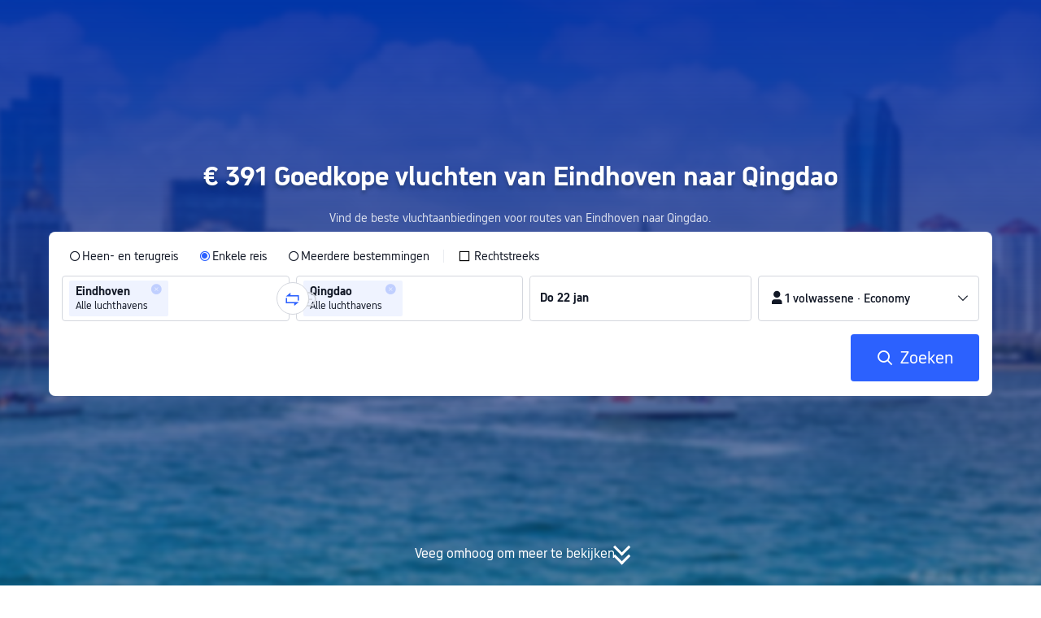

--- FILE ---
content_type: application/javascript
request_url: https://aw-s.tripcdn.com/ares/api/cc?f=locale%2Fv3%2F100009239%2Fnl-NL.js%2C%2Flocale%2Fv3%2F6002%2Fnl-NL.js%2C%2Flocale%2Fv3%2F330153%2Fnl-NL.js%2C%2Flocale%2Fv3%2F330151%2Fnl-NL.js%2C%2Flocale%2Fv3%2F33000010%2Fnl-NL.js%2C%2Flocale%2Fv3%2F6001%2Fnl-NL.js%2C%2Flocale%2Fv3%2F33000006%2Fnl-NL.js&etagc=df93fff7d1eb3cd1b31d3c59711da927
body_size: 56634
content:
/* Concated by /ares/api/cc */

/* /locale/v3/100009239/nl-NL.js etag: "e6835309a908871571677aac88e8c382" */
var __SHARK_REPORT_KEY__,pageid;
(function(){try{if (location.host.toLowerCase().indexOf('localhost') < 0 &&
  location.host.toLowerCase().indexOf('.dev.') < 0 &&
  window.Worker && window.URL && window.Blob && window.Set && window.requestIdleCallback && !__SHARK_REPORT_KEY__) {
  var pageEle = document.getElementById('page_id');
  pageid = (pageEle && pageEle.value) || '';
  var _history_set = new Set(),_key_cache = [],tripHost = 'dynamic';
  if (tripHost === 'dynamic') {tripHost = (/pro_ctripwireless|ctrip_ctripwireless/.test(navigator.userAgent.toLowerCase()) || /(ctrip|ctripcorp|lvtds)\.com/.test(location.host)) ? 'https://www.ctrip.com' : 'https://www.trip.com';}
  function __SHARK_REPORT_WORKER__(tripHost) {
    var xmlHttp = new XMLHttpRequest(),xmlHttp2 = new XMLHttpRequest(),history_set = new Set(),keyinfo_cache = [],ctx = {};
    onmessage = function (e) {try{
      if (e.data.ctx) {ctx = e.data.ctx}
      if (e.data && e.data.list) {var list = e.data.list || [];for(let i=0;i<list.length;i++) {if (!history_set.has(list[i])) {keyinfo_cache.push(list[i]);history_set.add(list[i]);}}
      } else {if (history_set.size < 5000 && !history_set.has(e.data)) {keyinfo_cache.push(e.data);history_set.add(e.data);}}
    }catch(e){}};
    setInterval(function () {
      if (xmlHttp !== null && xmlHttp2 !== null && keyinfo_cache.length > 0) {
        try {
          var undefinedKeys = [], recentUsedKeys= [];
          keyinfo_cache.forEach(function (key) {if (key[0] !== '!') {recentUsedKeys.push(key);} else {undefinedKeys.push(key.substr(1));}});
          if (recentUsedKeys.length) {
            xmlHttp.open("POST", tripHost + "/m/i18n/ReportRecentUsedKey.html", true);xmlHttp.setRequestHeader("content-type", "application/json;charset=utf-8");
            if(ctx.url) xmlHttp.setRequestHeader("x-shark-url", ctx.url);if(ctx.cookie) xmlHttp.setRequestHeader("x-shark-cookie", ctx.cookie);
            xmlHttp.send(JSON.stringify(recentUsedKeys));
          }
          if (undefinedKeys.length) {
            xmlHttp2.open("POST", tripHost + "/m/i18n/ReportUndefinedKeys.html", true);xmlHttp2.setRequestHeader("content-type", "application/json;charset=utf-8");
            if(ctx.url) xmlHttp2.setRequestHeader("x-shark-url", ctx.url);if(ctx.cookie) xmlHttp2.setRequestHeader("x-shark-cookie", ctx.cookie);
            xmlHttp2.send(JSON.stringify(undefinedKeys));
          }
          keyinfo_cache = [];
        } catch(e){}
      }
    }, 5000);
  }
  var reportKeyWorker = new Worker(URL.createObjectURL(new Blob(['(' + __SHARK_REPORT_WORKER__.toString() + ')(' + "'" + tripHost + "'" + ')'])));
  var _addKey = function(key) {if (!_history_set.has(key)) {_key_cache.push(key);_history_set.add(key);}}
  var _pmKeys = function () {if (_key_cache && _key_cache.length > 0) {if(_key_cache.length < 5000) {reportKeyWorker.postMessage({list: _key_cache, ctx:{cookie:document.cookie,url:location.href}});_key_cache = [];}else{_key_cache = [];_history_set = new Set();}}}
  __SHARK_REPORT_KEY__ = {addKey: _addKey};setInterval(function(){requestIdleCallback(_pmKeys)}, 800);
}}catch(e){}})();
;(function (name, definition) {
  var LANGUAGE = {"key_gotop_social_subtitle":"Telegram: @triptalksSG","Currency_VietnameseDong":"Vietnamese Dong","key.currency.gbp":"Britse pond (£)","key.currency.mnt":"Mongoolse tugrik","ButtonText_ServiceUSP":"Meer service-informatie","ButtonText_FollowUs":"Volg ons","key.currency.byn":"Wit-Russische roebel","LabelText_Home_SearchBox_TTD":"Attractions \u0026 Tickets","ButtonText_CustomerServiceHelp":"Klantenservice","LinkButtonText_ListHotelCities":"Alle hotels","ButtonText_Recruitment":"Werving in het buitenland","ButtonText_CustomerService":"Servicegarantie","ButtonText_Bundle":"Vlucht + hotel","key_gotop_share_tip":"Gekopieerd. Deel de link nu!","V3_Promo_Code":"Promotiecodes","key.currency.mop":"Macause pataca","ButtonText_Affiliates":"Programma voor gelieerde bedrijven","ButtonText_CtripRewards":"Beloningen van Trip.com","ANNOUNCE_MAIN_TEXT_TRIP":"We presenteren Trip.com, het nieuwe wereldwijde merk van Ctrip. {0}","ButtonText_CustomTrip":"Reisplanner","PageHead_SiteRecommendTxt":"Recommended Languages","PageHead_CurrencyOtherTxt":"Alle valuta","Key_Save":"Opslaan","V3_Text_MembInfo":"Mijn account beheren","key.currency.clp":"Chileense peso","key_powered_by":"Mede mogelijk gemaakt door","ButtonText_Contactus":"Contact","V2_Home_AppDownload_FingerTips":"\u0026lt;h3\u0026gt;Reizen binnen handbereik\u0026lt;/h3\u0026gt;\u0026lt;ul\u0026gt;\u0026lt;li\u0026gt;\u0026lt;i class\u003d\u0026quot;icon ico_correct_bl\u0026quot;\u0026gt;\u0026lt;/i\u0026gt;Concurrerende tarieven en loyaliteitsgeschenken\u0026lt;/li\u0026gt;\u0026lt;li\u0026gt;\u0026lt;i class\u003d\u0026quot;icon ico_correct_bl\u0026quot;\u0026gt;\u0026lt;/i\u0026gt;Hotels in de buurt zoeken\u0026lt;/li\u0026gt;\u0026lt;li\u0026gt;\u0026lt;i class\u003d\u0026quot;icon ico_correct_bl\u0026quot;\u0026gt;\u0026lt;/i\u0026gt;In realtime een vlucht volgen\u0026lt;/li\u0026gt;\u0026lt;li\u0026gt;\u0026lt;i class\u003d\u0026quot;icon ico_correct_bl\u0026quot;\u0026gt;\u0026lt;/i\u0026gt;Treintickets in China boeken\u0026lt;/li\u0026gt;\u0026lt;li\u0026gt;\u0026lt;i class\u003d\u0026quot;icon ico_correct_bl\u0026quot;\u0026gt;\u0026lt;/i\u0026gt;Reisreserveringen onderweg beheren\u0026lt;/li\u0026gt;\u0026lt;/ul\u0026gt;","key.currency.aud":"Australische dollar (A$)","key.currency.idr":"Indonesische roepia","ButtonText_Privatetour":"Private Tours","LabelText_Home_SearchBox_Hotel":"Hotels \u0026 Homes","key.currency.aed":"VAE-dirham","key.currency.dkk":"Deense kroon","Currency_MalaysianRinggit":"Maleisische ringgit","aria_more_channels":"Meer","V2_Home_AppDownload_Link":"U ontvangt van ons heel snel een downloadlink voor de app!","ButtonText_License":"Zakelijke licentie","PageHead_LocaleAll":"Alle talen","LabelText_Home_SearchBox_Train":"Trains","key_channel_sg_vouchers":"SingapoRediscovers Vouchers","V2_Home_AppDownload_Email_Wrong":"Het verzenden van de e-mail is mislukt. Controleer uw e-mailadres en probeer het opnieuw.","LinkButtonText_ListFlightCities":"Alle vluchten","key.currency.bhd":"Bahreinse dinar","ANNOUNCE_LINK_TEXT_CRTIP":"Learn more here","key.currency.kzt":"Kazachstaanse tenge","ButtonText_Links":"Links en partners","Home_Download":"App","ButtonText_TripRewards":"Trip.com Beloningen","key.currency.thb":"Thaise baht","ButtonText_channel_carhire":"Autoverhuur","V3_Profile_Gift":"C-Money","aria_personal":"Gebruikerscentrum","ButtonText_TripBest":"Trip.Best","ButtonText_Insurance":"Insurance","key.currency.kwd":"Koeweitse dinar","Currency_MacauPataca":"Macau Pataca","ANNOUNCE_MAIN_TEXT_CTRIP":"Introducing Trip.com, Ctrip\u0027s new global brand. {0}","ButtonText_AboutUs":"Over Trip.com","Key_CountryRegion":"Land of regio","ButtonText_GuestOrders":"Gastenboekingen","key.currency.rub":"Russische roebel","aria_selector":"Taal/valuta","Currency_PhilippinePeso":"Filipijnse peso","key.currency.sgd":"Singaporese dollar","ButtonText_GiftCard":"Cadeaubonnen","ButtonText_Mobile":"Mobiel","ButtonText_Register":"Registreren","ButtonText_Account":"Account en boekingen","aria_profile_arrow":"Invoeren","SignInRegister_Desc":"Meld u aan of registreer u om punten te verdienen en te profiteren van exclusieve ledenaanbiedingen!","ButtonText_PrivacyPolicy":"Privacyverklaring","V3_Profile_MyOrders":"Mijn boekingen","key.currency.chf":"Zwitserse frank","ButtonText_Accessibility_Statement":"Toegankelijkheidsverklaring","Tip_New":"Nieuw","ButtonText_Flights":"Vluchten","Home_My_Booking":"Mijn boekingen","ButtonText_Hotel":"Hotels \u0026 vakantiewoningen","key.currency.vnd":"Vietnamese dong","Currency_DanishKroner":"Danish Kroner","key_gotop_social_title":"Be in the loop for EXCLUSIVE DEALS","LabelText_Home_CtripMobile":"Download de gratis app","ButtonText_Personalinformation":"Do not sell my personal information","Currency_AustralianDollar":"Australische dollar","Airport_Transfer":"Luchthaventransfers","Currency_VND":"VND","ButtonText_Deals":"Aanbiedingen","Key_Support_Language":"Ondersteunde talen:","key.currency.twd":"Nieuw-Taiwanese dollar","LinkButtonText_VBooking":"Word een Tours \u0026 Ticketverkoper","ButtonText_TravelGuide":"Travel Guides","ButtonText_Cars":"Vervoersdiensten","key.currency.myr":"Maleisische ringgit","ButtonText_ChinaGuide":"Chinese reisgids","ButtonText_Map":"Kaart","key.currency.omr":"Omaanse rial","Currency_UnitedKingdomPound":"Britse pond","key.currency.sek":"Zweedse kroon","ButtonText_TripPlus":"Trip.com Rewards","V3_Accounts_Coupon_Label_Coupon":"Promotiecode","key.currency.china.cny":"Chinese yuan","LabelText_Home_SearchBox_Packages":"Vacation Packages","ButtonText_Carhire":"Voertuigen","key.currency.ars":"Argentijnse peso(AR$)","key.currency.qar":"Qatarese riyal","ButtonText_SiteMap":"Sitemap","key.currency.hk":"Hong Kong dollar (HK$)","Key_Selected":"Geselecteerd:","ANNOUNCE_LINK_TEXT_COOKIE_USAGE":"Use of Cookies","ButtonText_StatementSlavery":"MSA Statement","key.currency.krw":"Koreaanse won (₩)","ANNOUNCE_MAIN_TEXT_COOKIE_USAGE":"We use cookies to ensure we can give you the best experience possible on our site. By using this website, you are deemed to consent to our {0}.","PageHead_CurrencyFavoriteTxt":"Populairste valuta","ButtonText_NewsRoom":"Nieuws","Currency_INR":"Indiase roepie","key.currency.pln":"Poolse zloty","key.currency.jpy":"Japanse yen","ButtonText_PointPlus":"PointsPLUS","ButtonText_SigninOrRegister":"Aanmelden/registreren","V2_Home_AppDownload_Get":"Download nu de GRATIS Trip.com-app","key_header_entry":"Je accommodatie vermelden","ButtonText_CtripService":"Neem contact met ons op","Key_Entrance_Title":"Lidmaatschapsniveau","LabelText_Logo":"Reis naar China met Trip.com","LinkButtonText_TermsAndCondition":"Algemene voorwaarden","ButtonText_More":"Overige diensten","key_gotop_social_btn":"Meld u aan","FooterTitle":"Ontdek meer","ButtonText_Company":"Over","Currency_SwissFranc":"Zwitserse frank","Home_Chat":"Chatdienst","key_sister_brand":"Trip.com is onderdeel van Trip.com Group Limited, een van \u0027s werelds toonaangevendste providers voor reisservices.","key.currency.nzd":"Nieuw-Zeelandse dollar","Currency_KoreanWon":"Koreaanse won","V3_Profile_Points":"Trip Coins","key_app":"App","key.currency.brl":"Braziliaanse real","ButtonText_PrivateTours":"Private Tours","Currency_ChineseYuan":"Chinese yuan","PageHead_SiteAllTxt":"Talen","Currency_TRY":"Turkse lira","key.currency.mxn":"Mexicaanse peso (Mex$)","ANNOUNCE_LINK_TEXT_CTRIP":"Learn more here","ANNOUNCE_LINK_TEXT_TRIP":"Vind hier meer informatie","trip_online_header_more":"Meer","key.currency.zar":"Zuid-Afrikaanse rand","key.currency.ils":"Israëlische nieuwe shekel","Help":"Klantenservice","ButtonText_TravelInspiration":"Reisinspiratie","ButtonText_Right_Reserved":"Copyright © 2025 Trip.com Travel Singapore Pte. Ltd. Alle rechten voorbehouden.\u003cbr\u003eExploitant van de site: Trip.com Travel Singapore Pte. Ltd.","Currency_CanadianDollar":"Canadese dollar","key.currency.try":"Turkse lira","key.currency.hkd":"Hong Kong dollar (HK$)","key.currency.jod":"Jordaanse dinar","ButtonText_Cruises":"Cruises","ButtonText_AirportTransfers":"Luchthaventransfers","Currency_BRL":"Braziliaanse real","key.currency.eur":"Euro (€)","ButtonText_TTD":"Uitjes en tickets","LabelText_Home_SearchBox_Flight":"Flights","key.currency.cad":"Canadese dollar","Key_Account_Coins_Tips":"Begin nu Trip Coins te verdienen!","key_gotop_social_hint":"Join group for exclusive deals.","V2_Home_AppDownload_Email_Send":"E-mail is verzonden! Ga naar uw inbox voor een downloadlink.","Currency_JapanesYen":"Japanse yen","ButtonText_SignInRegister":"Account","key_cusSupport_faq":"Meer veelgestelde vragen over {0}","ButtonText_TelAndAddress":"Neem contact op met Trip.com","ANNOUNCE_MAIN_TEXT_TRIP_02":"Als u op zoek bent naar de oorspronkelijke website van Trip.com, kunt u deze vinden op {0}","Currency_NewTaiwanDollar":"Nieuw-Taiwanese dollar","LinkButtonText_FeedBack":"Websitefeedback","key.currency.pkr":"Pakistaanse roepie","ButtonText_GroupTours":"Group Tours","key.currency.sar":"Saoedi-Arabische riyal","LinkButtonText_Listyourhotel":"Je accommodatie aanmelden","Key_Flight_Price_Alerts":"Vluchtprijsalarmen","locale_time_tips":"All dates are in local time","key_online_footer_payment_methods":"Betaalmethoden","ButtonText_Grouptour":"Group \u0026 Private Tours","ButtonText_LoginUser_Signout":"Afmelden","ButtonText_Security":"Beveiliging","Currency_IndonesiaRupiahs":"Indonesische roepia","ButtonText_Tel_Detail":"Andere landen en regio\u0027s","key.currency.inr":"Indiase roepie","Currency_PLN":"Poolse zloty","key.currency.cny":"Chinese yuan","key.currency.php":"Filipijnse peso","key.currency.cop":"Colombiaanse peso","aria_close_modal":"Sluiten","key.currency.usd":"Amerikaanse dollar (US$)","ButtonText_BookAsGuest":"Hebt u geboekt als gast?","online_header_default_username":"Trip.com-lid","ButtonText_CopyRight":"Copyright","Currency_UnitedStatesDollar":"Amerikaanse dollar","ButtonText_LoginUser_Reviews":"Beoordelingen","key.currency.lak":"Laotiaanse kip","ButtonText_TripGroup":"Over Trip.com Group","Home_GoTop":"Terug naar boven","Car_Hire":"Cars","Currency_ThaiBaht":"Thaise baht","Key_Account_Coins_Worth":"ongeveer {0}","PageHead_CurrencyAllTxt":"Valuta","Currency_SwedishKronor":"Swedish Kronor","Currency_SingaporeDollar":"Singaporese dollar","key_online_footer_business_partners":"Onze partners","ButtonText_eSim":"eSIM \u0026 SIM","ButtonText_Career":"Vacatures","ButtonText_Trains":"Treinen","ButtonText_SearchBookings":"Boekingen zoeken","ButtonText_InvestorRelations":"Beleggersrelaties","ButtonText_Signin":"Aanmelden","Currency_NewZealandDollar":"Nieuw-Zeelandse dollar","Currency_RussianRuble":"Russische roebel","ButtonText_TripPlanner":"Trip.Planner","ButtonText_Affiliate_trip":"Affiliateprogramma","V3_Profile_Moments":"My Posts","aria_coins":"Trip Coins","key.currency.azn":"Azerbeidzjaanse manat","ButtonText_AboutCtrip":"Over Trip.com","PageHead_LocaleSelected":"Huidige taal","aria_toggle_button":"Menu","LinkButtonText_FAQs":"Veelgestelde vragen","key.currency.uah":"Oekraïense hryvnia","ButtonText_Reserved":"Trip.com. Alle rechten voorbehouden.","ButtonText_Hotel_Collection":"Opgeslagen","ButtonText_SearchByEmail":"Naar gastenboekingen zoeken","Currency_HongKongDollar":"Hong Kong dollar","ButtonText_Ship":"Ferries","ButtonText_CorporateTravel":"Zakenreis","Currency_Euro":"Euro","V2_Home_AppDownload_Enter_Email":"E-mailadres invoeren"};
  if (!window.__SHARK_ARES_SDK_INTERNAL_RESOURCE__) {window.__SHARK_ARES_SDK_INTERNAL_RESOURCE__ = {};}
  if (!window.__SHARK_ARES_SDK_INTERNAL_RESOURCE__['i18n_100009239']) {window.__SHARK_ARES_SDK_INTERNAL_RESOURCE__['i18n_100009239'] = LANGUAGE;}
  else {
    if (typeof Object.assign !== 'function') {for (var key in LANGUAGE) {window.__SHARK_ARES_SDK_INTERNAL_RESOURCE__['i18n_100009239'][key] = LANGUAGE[key];}}
    else {window.__SHARK_ARES_SDK_INTERNAL_RESOURCE__['i18n_100009239'] = Object.assign(window.__SHARK_ARES_SDK_INTERNAL_RESOURCE__['i18n_100009239'],LANGUAGE)}
  }
  var hasDefine = typeof define === 'function' && define.amd,hasExports = typeof module !== 'undefined' && module.exports;
  if (hasDefine) {if (!window.__shark_app_defined) {define(definition);window.__shark_app_defined = true;}define('i18n_100009239', definition);}
  else if (hasExports) {module.exports = definition();} else if (this) {this[name] = definition();} else {window[name] = definition();}
})('i18n_100009239', function () {
  var LANGUAGE = window.__SHARK_ARES_SDK_INTERNAL_RESOURCE__['i18n_100009239'];
  if (typeof Proxy === 'function') {
    var LANGUAGE_PROXY = new Proxy(LANGUAGE, {
      get: function (target, property) {
        if (typeof property === 'symbol') {return property;}
        else if (property in target) {
          if(__SHARK_REPORT_KEY__){__SHARK_REPORT_KEY__.addKey("100009239|nl-NL|" + property + (pageid ? '|' + pageid : ''));}
          return target[property];
        } else {
          
          if(__SHARK_REPORT_KEY__ && property){__SHARK_REPORT_KEY__.addKey("!100009239|nl-NL|" + property + (pageid ? '|' + pageid : ''));}
          return null;
        }
      },
      set: function (target, property, value){target[property] = value;return true;}
    });
    return LANGUAGE_PROXY;
  }
  return LANGUAGE;
});
/* /locale/v3/6002/nl-NL.js etag: "82addc647631fc588c139d2eac69a418" */
;(function (name, definition) {
  var LANGUAGE = {"key.l10n.currency.format.try":"-1","key.l10n.currency.symbol.dkk.special":"DKK","key.calendar.end_date_selected_font_color":"#fff","key.l10n.currency.minimum.mnt":"2","key.l10n.currency.minimum.gbp":"2","key.l10n.currency.minor.mxn":"2","key.l10n.currency.symbol.clp":"CLP","key.l10n.currency.minimum.byn":"2","key.l10n.currency.format.eur":"-1","key.arabic.numeral.switch":"1","key.calendar.date_range_selected_bg_color":"#5aa0ff","key.units.percent.template":"NUMBER_UNIT","key.calendar.weekday_font_color":"#333333","key.common.joinsymbol.square.brackets.backspace":"[%1$s]","key.l10n.phonenumber.length.291":"7","key.l10n.phonenumber.length.297":"7","key.l10n.phonenumber.length.299":"6","key.l10n.phonenumber.length.298":"6","key.duration.h.pluralsuffix.other":"%1$su","key.l10n.currency.minor.myr":"2","key.l10n.currency.format.pkr":"-1","key.l10n.app.currency.format.zar":"-1","key.l10n.app.currency.symbol.usd":"$","key.temperature.celsius.symbol.template":"NUMBER_UNIT","key.units.metric.distance.meter.template":"NUMBER_SPACE_UNIT","key.l10n.currency.format.pln":"-1","key.l10n.phonenumber.length.269":"7","key.l10n.first.name.english.sample":"JAN KLAAS","key.l10n.currency.symbol.kzt":"KZT","key.l10n.currency.format.php":"-1","key.units.metric.distance.meter":"m","key.l10n.currency.format.cop":"-1","key.l10n.drivingcard.last.name.title":"Achternaam","key.l10n.currency.minor.krw":"0","key.l10n.name.order.mtp":"LAST_FIRST","key.l10n.currency.minor.inr":"2","key.calendar.weekend_font_color":"#2E64B4","key.l10n.app.currency.symbol.mad":"MAD","key.duration.day.pluralsuffix.other":"%1$s dagen","key.l10n.currency.format.lak":"-1","key.l10n.app.currency.format.brl":"-1","key.datetime.ymde.full":"EEEE d MMMM yyyy","key.datetime.ymde.short.m.short.e":"EEE d MMM yyyy","key.units.metric.distance.centimetre.template":"NUMBER_SPACE_UNIT","key.langName":"؜Nederlands","key.datetime.hme.short":"EEE HH:mm","key.datetime.m.full.meridiem":"MMMM","key.l10n.currency.minimum.mop":"2","key.l10n.phonenumber.length.248":"7","key.l10n.app.currency.format.usd":"-1","Common.JoinSymbol.VerticalBar":" | ","key.l10n.currency.format":"CURRENCY_SPACE_NUMBER","key.l10n.datetime.month.calendar.names.abbreviations":"jan,feb,mrt,apr,mei,jun,jul,aug,sep,okt,nov,dec","key.units.imperial.weight.pound":"pond","key.datetime.md.short.meridiem":"d MMM","key.l10n.currency.symbol.lak":"LAK","key.l10n.phonenumber.length.253":"8","key.l10n.phonenumber.length.252":"9","key.l10n.currency.minor.ils":"2","key.l10n.phonenumber.length.251":"9","key.l10n.phonenumber.length.250":"9","key.l10n.phonenumber.length.257":"8","key.l10n.phonenumber.length.256":"9","key.l10n.phonenumber.length.255":"9","key.l10n.phonenumber.length.254":"9","key.l10n.currency.minor.cad":"2","key.l10n.currency.minimum.omr":"3","key.l10n.phonenumber.length.258":"9","key.l10n.currency.minor":"2","key.calendar.today_bg_color":"#5aa0ff","key.l10n.currency.symbol.try":"TRY","key.l10n.phonenumber.length.260":"9","key.l10n.app.currency.symbol.brl":"BRL","key.l10n.currency.symbol.amd":"AMD","key.l10n.phonenumber.length.264":"9","key.l10n.currency.symbol.eur":"€","key.l10n.phonenumber.length.263":"9","key.l10n.phonenumber.length.262":"9","key.l10n.phonenumber.length.261":"9","key.l10n.phonenumber.length.268":"8","key.l10n.currency.format.cny":"-1","key.l10n.phonenumber.length.267":"8","key.l10n.phonenumber.length.266":"8","key.datetime.ymdhme.full.m.short.e.meridiem":"EEE d MMMM yyyy, h:mm a","key.l10n.phonenumber.length.265":"9","key.l10n.phonenumber.length.228":"8","key.l10n.phonenumber.length.227":"8","key.l10n.phonenumber.length.226":"8","key.l10n.phonenumber.length.225":"8","key.calendar.festival_bg_color":"None","key.datetime.mde.short.m.full.e":"EEEE d MMM","key.l10n.currency.minimum.idr":"0","key.calendar.start_date_selected_bg_color":"#2681ff","key.l10n.phonenumber.length.229":"8","key.l10n.currency.symbol.cny":"CNY","key.l10n.app.currency.format.mad":"CURRENCY_SPACE_NUMBER","key.l10n.last.name.sample":"Janssen","key.l10n.phonenumber.length.1340":"7","key.calendar.selected_date_display_format":"mdeShortString","key.l10n.phonenumber.length.231":"9","key.l10n.phonenumber.length.230":"8","key.l10n.phonenumber.length.1345":"7","key.l10n.phonenumber.length.235":"8","key.l10n.phonenumber.length.234":"10","key.l10n.phonenumber.length.233":"9","key.l10n.phonenumber.length.232":"8","key.l10n.phonenumber.length.239":"7","key.datetime.hm.meridiem":"h:mm a","key.l10n.phonenumber.length.238":"7","key.l10n.app.currency.format":"CURRENCY_SPACE_NUMBER","key.l10n.phonenumber.length.237":"9","key.l10n.phonenumber.length.236":"8","key.l10n.idcard.first.name.title":"Voornamen","key.l10n.drivingcard.first.name.title":"Voornamen","key.calendar.festival_font_color_app":"NONE","key.datetime.ymdhmse.short.m.full.e":"EEEE d MMM yyyy, HH:mm:ss","key.units.metric.area":"㎡","Common.JoinSymbol.Hyphen":" - ","key.l10n.currency.format.clp":"-1","key.l10n.currency.symbol.php":"PHP","key.datetime.ymdhmse.short.meridiem":"EEE, d MMM yyyy, h:mm:ss a","key.l10n.phonenumber.length.242":"9","key.l10n.phonenumber.length.241":"8","key.l10n.name.order.drivingcard":"LAST_FIRST","key.l10n.phonenumber.length.240":"9","key.l10n.currency.symbol.cop":"COP","key.l10n.phonenumber.length.245":"9","key.l10n.phonenumber.length.244":"9","key.l10n.phonenumber.length.243":"9","key.l10n.app.currency.format.byn":"NUMBER_SPACE_CURRENCY","key.l10n.app.currency.format.mop":"CURRENCY_SPACE_NUMBER","key.l10n.app.currency.format.gbp":"-1","key.l10n.currency.format.aed":"CURRENCY_SPACE_NUMBER","key.l10n.app.currency.symbol.qar":"QAR","key.duration.h.pluralsuffix.many":"%1$su","key.l10n.currency.minimum.inr":"2","key.l10n.phonenumber.length.1767":"7","key.l10n.currency.minimum.krw":"0","key.datetime.mdhme.full.m.full.e.meridiem":"EEEE, d MMMM, h:mm a","key.l10n.app.currency.symbol.sgd":"SGD","key.datetime.mdhm.short.meridiem":"d MMM, h:mm a","key.l10n.currency.name.byn":"Wit-Russische roebel","key.l10n.currency.format.kzt":"NUMBER_SPACE_CURRENCY","key.l10n.currency.symbol.usd.special":"USD","key.datetime.ehm.full.meridiem":"EEEE h:mm a","key.l10n.currency.minimum.cad":"2","key.l10n.currency.symbol.twd":"TWD","key.l10n.phonenumber.length.1758":"7","key.calendar.start_date_selected_font_color":"#fff","key.datetime.ym.short.meridiem":"MMM yyyy","key.l10n.currency.format.kwd":"CURRENCY_SPACE_NUMBER","key.l10n.currency.symbol.pln":"PLN","key.l10n.currency.minor.byn":"2","key.datetime.ym.full":"MMMM yyyy","key.l10n.currency.minimum.mxn":"0","key.l10n.phonenumber.length.1784":"7","key.l10n.currency.minor.mnt":"2","key.l10n.currency.symbol.pkr":"PKR","key.l10n.currency.minor.gbp":"2","key.l10n.phonenumber.length.1787":"7","key.calendar.today_font_color":"#fff","key.l10n.app.currency.symbol.mnt.special":"MNT","key.datetime.y":"yyyy","key.l10n.currency.format.chf":"-1","key.l10n.app.currency.format.mnt":"-1","key.l10n.currency.format.vnd":"CURRENCY_SPACE_NUMBER","key.l10n.app.currency.symbol.sek":"SEK","key.l10n.currency.minor.mop":"2","key.l10n.idcard.last.name.title":"Achternaam","key.units.metric.area.template":"NUMBER_SPACE_UNIT","key.units.imperial.distance.inch.template":"NUMBER_SPACE_UNIT","key.datetime.hm":"HH:mm","key.l10n.currency.symbol.aud":"AU$","key.common.joinsymbol.fronted.parenthesisnospace":"(%1$s) ","key.l10n.currency.minor.idr":"0","key.l10n.currency.format.myr":"-1","key.datetime.hmse.full":"EEEE HH:mm:ss","key.l10n.phonenumber.length.1721":"7","key.l10n.app.currency.symbol.huf":"HUF","key.l10n.currency.symbol.pkr.special":"PKR","Common.JoinSymbol.Colon":": ","key.l10n.currency.symbol.nok":"NOK","key.l10n.first.name.title":"Voornamen en tweede namen","key.common.joinsymbol.backend.parenthesis":" ({0}) ","key.l10n.currency.symbol.czk":"CZK","key.datetime.ymdhm.full.meridiem":"d MMMM yyyy, h:mm a","key.duration.m.pluralsuffix.other":"%1$sm","key.l10n.usual.last.name.title":"Achternaam","key.l10n.app.currency.symbol.clp.special":"CLP","key.l10n.currency.format.thb":"-1","key.l10n.app.currency.format.idr":"-1","key.datetime.ymdhmse.full.m.full.e.meridiem":"EEEE d MMMM yyyy, h:mm:ss a","key.datetime.ymdhm.short":"d MMM yyyy, HH:mm","key.units.metric.weight.kilogram.template":"NUMBER_SPACE_UNIT","key.l10n.app.currency.format.omr":"CURRENCY_SPACE_NUMBER","key.l10n.currency.symbol.ars":"ARS","key.l10n.currency.minimum.ils":"2","key.datetime.mde.short":"EEE d MMM","key.datetime.mde.full.m.full.e":"EEEE, MMMM d","key.l10n.currency.format.mxn":"CURRENCY_NUMBER","key.l10n.datetime.month.names.abbreviations":"jan,feb,mrt,apr,mei,jun,jul,aug,sep,okt,nov,dec","key.l10n.app.currency.symbol.dkk":"؜DKK","key.l10n.app.currency.symbol.bhd":"BHD","key.datetime.ymdhms.full":"d MMMM yyyy, HH:mm:ss","key.datetime.ymdhme.short.meridiem":"EEE, d MMM yyyy, h:mm a","key.l10n.currency.symbol.rub":"RUB","key.l10n.phonenumber.length.965":"8","key.l10n.phonenumber.length.964":"10","key.l10n.phonenumber.length.962":"9","key.units.imperial.distance.feet":"voet","key.l10n.phonenumber.length.968":"8","key.l10n.phonenumber.length.967":"9","key.l10n.phonenumber.length.966":"9","key.duration.day":"%1$s dag","key.l10n.currency.minimum.huf":"2","key.l10n.currency.format.jod":"CURRENCY_SPACE_NUMBER","key.l10n.currency.format.hkd":"-1","key.l10n.currency.minor.brl":"2","key.l10n.app.currency.format.inr":"-1","key.l10n.phonenumber.length.972":"9","key.l10n.phonenumber.length.971":"9","key.l10n.currency.minor.zar":"2","key.l10n.phonenumber.length.970":"9","key.l10n.phonenumber.length.976":"8","key.l10n.app.currency.format.mxn":"CURRENCY_NUMBER","key.l10n.phonenumber.length.975":"8","key.l10n.phonenumber.length.974":"8","key.l10n.phonenumber.length.973":"8","key.common.joinsymbol.comma":", ","key.l10n.phonenumber.length.977":"10","key.l10n.currency.format.sar":"CURRENCY_SPACE_NUMBER","key.l10n.currency.minimum.bhd":"3","key.datetime.ehm.short.meridiem":"EEE h:mm a","key.l10n.currency.minimum.dkk":"0","key.l10n.currency.minor.omr":"3","key.l10n.currency.format.jpy":"-1","key.l10n.app.currency.format.cad":"-1","key.l10n.currency.symbol.mnt":"MNT","key.l10n.short.number.factor.8":"mln.","key.l10n.short.number.factor.9":"mld.","key.l10n.short.number.factor.6":"mln.","key.l10n.short.number.factor.7":"mln.","key.l10n.short.number.factor.4":"-1","key.l10n.short.number.factor.5":"-1","key.l10n.short.number.factor.2":"-1","key.l10n.short.number.factor.3":"-1","key.l10n.short.number.factor.0":"-1","key.datetime.ymdhme.full":"EEEE d MMMM yyyy, HH:mm","key.l10n.short.number.factor.1":"-1","key.calendar.sunday.font.color.dark":"#7FA0DC","key.l10n.app.currency.symbol.usd.special":"USD","key.l10n.app.currency.symbol.cop.special":"COP","key.calendar.selected_date_server_format":"mm-dd-yyyy","key.l10n.currency.symbol.mop":"MOP","key.l10n.app.currency.format.krw":"-1","key.common.calendar.week.holiday.color":"None","key.l10n.currency.symbol.gbp":"£","key.duration.second.pluralsuffix.other":"%1$s seconden","key.l10n.currency.symbol.byn":"BYN","key.datetime.hmse.full.meridiem":"EEEE h:mm:ss a","key.l10n.datetime.month.standalone.names.abbreviations":"jan,feb,mrt,apr,mei,jun,jul,aug,sep,okt,nov,dec","key.units.metric.distance.centimetre":"cm","key.l10n.phonenumber.length.961":"8","key.l10n.phonenumber.length.960":"7","key.l10n.app.currency.symbol.krw":"KRW","key.l10n.app.currency.symbol.zar.special":"ZAR","key.l10n.app.currency.symbol.inr":"INR","Common.JoinSymbol.Ellipsis.End":"...","key.datetime.mdhme.full.m.full.e":"EEEE, d MMMM, HH:mm","key.l10n.mtp.last.name.title":"Surname","key.l10n.currency.symbol.ils":"ILS","key.temperature.fahrenheit.symbol":"°F","key.l10n.currency.minimum.qar":"2","key.datetime.ymdhmse.full.meridiem":"EEEE d MMMM yyyy, h:mm:ss a","key.l10n.name.order.idcard":"LAST_FIRST","key.duration.hms":"%1$su %2$sm %3$ss","key.l10n.currency.format.azn":"NUMBER_SPACE_CURRENCY","key.calendar.date_range_hover_bg_color":"#5aa0ff","key.l10n.currency.symbol.cad":"CAD","key.l10n.currency.minimum.sek":"2","key.l10n.short.number.factor.short.10":"mld.","key.l10n.short.number.factor.short.12":"bil","key.l10n.short.number.factor.short.11":"mld.","key.units.metric.weight.kilogram":"kg","key.common.joinsymbol.square.brackets.frontspace":" [${1}] ","key.l10n.currency.name.azn":"Azerbeidzjaanse manat","key.l10n.app.currency.symbol.ils":"ILS","key.l10n.app.currency.symbol.lak.special":"LAK","key.l10n.app.currency.format.ils":"CURRENCY_SPACE_NUMBER","key.datetime.md.full":"d MMMM","key.calendar.month_title_display_format":"ymShortString","key.datetime.de.short":"EEE d","key.common.joinsymbol.hyphen":"-","key.l10n.currency.minor.usd":"2","key.l10n.app.currency.symbol.cad":"CAD","key.datetime.mde.short.meridiem":"EEE d MMM","key.datetime.ym.calendar":"MMM yyyy","key.common.joinsymbol.verticalbar":"|","key.l10n.currency.minimum.sgd":"2","key.datetime.mdhms.short":"d MMM, HH:mm:ss","key.l10n.passport.last.name.title":"Achternaam","key.datetime.hms.meridiem":"h:mm:ss a","key.l10n.currency.format.nok":"CURRENCY_SPACE_NUMBER","key.datetime.hms":"HH:mm:ss","key.datetime.ymde.short":"EEE d MMM yyyy","key.l10n.currency.symbol.mxn":"MXN","key.l10n.currency.format.czk":"CURRENCY_SPACE_NUMBER","key.l10n.number.format":"-1","key.l10n.currency.symbol.myr":"MYR","key.calendar.week_start":"1","Common.JoinSymbol.Ellipsis.Middle":"...","key.l10n.currency.minor.mad":"2","key.l10n.currency.minor.bhd":"3","key.duration.d.pluralsuffix.few":"%1$sd","key.l10n.currency.format.rub":"-1","key.l10n.currency.symbol.inr":"INR","key.l10n.currency.symbol.krw":"KRW","key.duration.s":"%1$ss","key.l10n.currency.minor.huf":"2","key.calendar.date_font_color":"#234","key.duration.m":"%1$sm","key.l10n.app.currency.symbol.zar":"ZAR","key.datetime.d.short.meridiem":"d","key.l10n.currency.minimum.zar":"2","key.l10n.app.currency.format.clp":"-1","key.datetime.ymde.full.m.full.e":"EEEE d MMMM yyyy","key.datetime.ymdhme.full.m.full.e.meridiem":"EEEE d MMMM yyyy, h:mm a","key.l10n.app.currency.format.kzt":"NUMBER_SPACE_CURRENCY","key.duration.m.pluralsuffix.many":"%1$sm","key.l10n.currency.minimum.brl":"2","key.l10n.datetime.month.names":"januari,februari,maart,april,mei,juni,juli,augustus,september,oktober,november,december","key.l10n.app.currency.symbol.omr":"OMR","key.l10n.currency.format.aud":"-1","key.units.metric.distance.centimeter.template":"NUMBER_SPACE_UNIT","key.l10n.currency.symbol.vnd":"VND","key.l10n.first.no.middle.name.english.sample":"JAN","key.units.imperial.weight.pound.template":"NUMBER_SPACE_UNIT","key.datetime.ymdhmse.short":"EEE, d MMM yyyy, HH:mm:ss","key.l10n.currency.format.twd":"-1","key.l10n.phonenumber.length.1284":"7","key.l10n.name.order.usual":"FIRST_LAST","key.l10n.currency.symbol.chf":"CHF","key.l10n.app.currency.symbol.byn":"BYN","key.datetime.mde.full.m.short.e":"EEE d MMMM","key.l10n.app.currency.symbol.gbp":"£","key.l10n.app.currency.symbol.mnt":"MNT","key.duration.d":"%1$sd","key.l10n.app.currency.symbol.mop":"MOP","key.duration.h":"%1$su","key.l10n.currency.minor.dkk":"2","key.l10n.app.currency.format.vnd":"CURRENCY_SPACE_NUMBER","key.l10n.currency.format.ars":"CURRENCY_NUMBER","key.datetime.de.full":"EEEE, d","key.units.imperial.distance":"mijl","key.datetime.ehms.short":"EEE HH:mm:ss","key.calendar.saturday.font.color.dark":"#7FA0DC","key.l10n.currency.symbol.aed":"AED","key.l10n.currency.minimum.mad":"2","key.l10n.app.currency.symbol.dkk.special":"DKK","key.l10n.phonenumber.length.503":"8","key.l10n.phonenumber.length.502":"8","key.l10n.app.currency.format.aed":"CURRENCY_SPACE_NUMBER","key.l10n.phonenumber.length.501":"7","key.l10n.app.currency.format.myr":"-1","key.l10n.currency.minor.qar":"2","key.l10n.phonenumber.length.507":"8","key.datetime.ehms.full.meridiem":"EEEE h:mm:ss a","key.l10n.phonenumber.length.506":"8","key.l10n.phonenumber.length.505":"8","key.l10n.phonenumber.length.504":"8","key.l10n.phonenumber.length.509":"8","key.l10n.phonenumber.length.508":"6","key.datetime.ymd.short":"d MMM yyyy","key.l10n.currency.symbol.thb":"THB","key.l10n.app.currency.symbol.idr":"IDR","key.datetime.ehm.short":"EEE HH:mm","key.datetime.ymdhme.short.m.full.e":"EEEE d MMM yyyy, HH:mm","key.l10n.phonenumber.length.994":"9","key.l10n.phonenumber.length.993":"8","key.l10n.phonenumber.length.992":"9","key.l10n.phonenumber.length.998":"9","key.l10n.app.currency.format.chf":"-1","key.l10n.phonenumber.length.996":"9","key.l10n.phonenumber.length.995":"9","key.datetime.ymdhmse.full.m.short.e":"EEE d MMMM yyyy, HH:mm:ss","key.l10n.app.currency.format.thb":"-1","key.l10n.short.number.factor.short.7":"mln.","key.l10n.short.number.factor.short.6":"mln.","key.l10n.short.number.factor.short.9":"mld.","key.l10n.short.number.factor.short.8":"mln.","key.l10n.short.number.factor.short.3":"-1","key.l10n.short.number.factor.short.2":"-1","key.l10n.currency.minimum.usd":"2","key.calendar.past_day_font_color":"#ccc","key.l10n.app.currency.format.kwd":"CURRENCY_SPACE_NUMBER","key.l10n.short.number.factor.short.5":"-1","key.l10n.currency.symbol.kwd":"KWD","key.l10n.short.number.factor.short.4":"-1","key.units.metric.distance.centimeter":"cm","key.l10n.short.number.factor.short.1":"-1","key.l10n.currency.minor.sgd":"2","key.l10n.short.number.factor.short.0":"-1","key.datetime.m.full":"MMMM","key.l10n.app.currency.symbol.cny":"CNY","key.l10n.phonenumber.length.81":"10,11","key.l10n.phonenumber.length.82":"8,9,10,11","key.duration.space":"SPACE","key.l10n.phonenumber.length.86":"11","key.l10n.phonenumber.length.84":"9","key.l10n.phonenumber.length.1242":"7","key.l10n.usualnomidname.last.name.title":"Achternaam","key.l10n.app.currency.symbol.php":"PHP","key.l10n.phonenumber.length.1246":"7","key.datetime.ehm.full":"EEEE HH:mm","key.datetime.e.full":"EEEE","key.l10n.currency.minimum.czk":"2","key.l10n.phonenumber.length.92":"10,11","key.l10n.app.currency.symbol.cop":"COP","key.l10n.phonenumber.length.93":"9","key.l10n.phonenumber.length.90":"10","key.l10n.currency.symbol.mad":"MAD","key.l10n.phonenumber.length.91":"10","key.l10n.phonenumber.length.94":"9","key.l10n.currency.minor.sek":"2","key.l10n.phonenumber.length.95":"10","key.datetime.ymdhme.full.meridiem":"EEEE d MMMM yyyy, h:mm a","key.l10n.phonenumber.length.1473":"7","key.l10n.currency.minimum.nok":"2","Common.JoinSymbol.Comma":", ","key.l10n.app.currency.symbol.lak":"LAK","key.calendar.date_selected_bg_color":"#2681ff","key.calendar.past_day_bg_color":"None","key.l10n.app.currency.format.twd":"-1","key.l10n.currency.symbol.zar.special":"ZAR","key.l10n.currency.minor.sar":"2","key.l10n.app.currency.symbol.clp":"CLP","key.datetime.ymde.full.meridiem":"EEEE d MMMM yyyy","key.l10n.app.currency.format.pkr":"-1","key.l10n.currency.format.usd":"-1","key.l10n.currency.minor.jpy":"0","key.l10n.unit.temperature":"Celsius","key.l10n.phonenumber.length.1264":"7","key.l10n.phonenumber.length.1268":"7","key.datetime.ymdhme.full.m.full.e":"EEEE d MMMM yyyy, HH:mm","key.l10n.currency.symbol.bhd":"BHD","key.datetime.md.short":"d MMM","key.calendar.festival_font_color":"#CC4921","key.units.imperial.distance.feet.template":"NUMBER_SPACE_UNIT","key.datetime.ymdhme.short":"EEE, d MMM yyyy, HH:mm","key.l10n.app.currency.format.pln":"-1","key.common.country.select.top.countries":"NL,US,GB,CN,HK,ID,SG,KR,IN,JP,TH,PH","key.l10n.currency.symbol.huf":"HUF","key.l10n.currency.minor.nzd":"2","key.datetime.ym.full.meridiem":"MMMM yyyy","key.datetime.d.full.meridiem":"dd","key.datetime.ymdhmse.full.m.short.e.meridiem":"EEE d MMMM yyyy, h:mm:ss a","key.datetime.hme.full":"EEEE HH:mm","key.l10n.currency.minimum.rub":"2","key.l10n.phonenumber.length.41":"9","key.l10n.currency.minimum.ars":"0","key.l10n.app.currency.format.lak":"-1","key.l10n.phonenumber.length.40":"9","key.l10n.app.currency.format.cny":"-1","key.common.joinsymbol.space":"{SPACE_REPLACE_START} {SPACE_REPLACE_END}","key.l10n.phonenumber.length.1684":"7","key.l10n.phonenumber.length.45":"8","key.l10n.phonenumber.length.370":"8","key.datetime.ymdhme.short.m.short.e.meridiem":"EEE d MMM yyyy, h:mm a","key.l10n.phonenumber.length.46":"9,10","key.l10n.phonenumber.length.43":"10,11","key.l10n.phonenumber.length.1441":"7","key.l10n.phonenumber.length.44":"10,11","key.l10n.phonenumber.length.374":"8","key.l10n.phonenumber.length.49":"10,11","key.units.imperial.distance.inch":"inch","key.l10n.phonenumber.length.373":"8","key.l10n.phonenumber.length.372":"7,8","key.l10n.phonenumber.length.47":"8","key.l10n.phonenumber.length.371":"8","key.l10n.phonenumber.length.48":"9","key.l10n.phonenumber.length.378":"8","key.l10n.phonenumber.length.377":"8","key.datetime.y.meridiem":"yyyy","key.l10n.phonenumber.length.376":"9","key.l10n.app.currency.symbol.pln":"PLN","key.l10n.phonenumber.length.375":"9","key.l10n.currency.format.mad":"CURRENCY_SPACE_NUMBER","key.l10n.currency.minor.jod":"3","key.datetime.md.full.meridiem":"d MMMM","key.l10n.currency.minor.hkd":"2","key.datetime.mdhme.full":"EEEE d MMMM HH:mm","key.l10n.currency.minimum.twd":"0","key.l10n.phonenumber.length.52":"10","key.l10n.phonenumber.length.51":"9","key.l10n.phonenumber.length.56":"9","key.l10n.phonenumber.length.381":"8,9","key.l10n.phonenumber.length.57":"10","key.l10n.phonenumber.length.380":"9","key.l10n.phonenumber.length.54":"10","key.l10n.phonenumber.length.1671":"7","key.l10n.name.order.usualnomidname":"FIRST_LAST","key.l10n.phonenumber.length.55":"8,9,10,11","key.l10n.app.currency.format.try":"-1","key.l10n.short.number.format":"NUMBER_SPACE_SYMBOL","key.l10n.phonenumber.length.385":"9","key.l10n.phonenumber.length.58":"10","key.l10n.phonenumber.length.382":"8","key.l10n.phonenumber.length.389":"8","key.l10n.phonenumber.length.387":"8,9","key.l10n.phonenumber.length.386":"8,9","key.l10n.app.currency.format.eur":"-1","key.l10n.name.order.passport":"LAST_FIRST","key.l10n.app.currency.symbol.pkr.special":"PKR","key.datetime.mde.full":"EEEE d MMMM","key.l10n.currency.format.huf":"CURRENCY_SPACE_NUMBER","key.l10n.phonenumber.length.60":"9,10","key.l10n.currency.minor.uah":"2","key.l10n.phonenumber.length.63":"10","key.l10n.phonenumber.length.64":"8,9,10","key.l10n.phonenumber.length.61":"9,10","key.l10n.phonenumber.length.62":"9,10,11,12","key.l10n.phonenumber.length.590":"9","key.l10n.app.currency.symbol.try":"TRY","key.l10n.phonenumber.length.65":"8","key.l10n.phonenumber.length.66":"8,9,10","key.datetime.mdhms.full.meridiem":"d MMMM, h:mm:ss a","key.l10n.phonenumber.length.594":"9","key.l10n.phonenumber.length.352":"6,9","key.l10n.phonenumber.length.593":"7,8,9","key.l10n.phonenumber.length.351":"9","key.l10n.app.currency.symbol.amd":"AMD","key.l10n.phonenumber.length.350":"8","key.l10n.phonenumber.length.592":"7","key.l10n.phonenumber.length.591":"8","key.l10n.phonenumber.length.356":"8","key.l10n.phonenumber.length.598":"8","key.l10n.phonenumber.length.355":"9","key.l10n.phonenumber.length.597":"7","key.l10n.phonenumber.length.354":"7","key.l10n.phonenumber.length.596":"9","key.l10n.currency.minimum.aud":"2","key.l10n.phonenumber.length.353":"8,9,10","key.l10n.phonenumber.length.595":"9","key.l10n.phonenumber.length.359":"9","key.l10n.phonenumber.length.358":"7,8,9","key.percent.template":"NUMBER_UNIT","key.l10n.phonenumber.length.599":"7,8","key.l10n.phonenumber.length.357":"8","key.l10n.currency.symbol.usd":"US$","key.datetime.ymdhmse.full":"EEEE d MMMM yyyy, HH:mm:ss","key.datetime.e.short.meridiem":"EEE","key.l10n.app.currency.symbol.eur":"€","key.l10n.currency.minor.default":"2","key.datetime.ymdhm.short.meridiem":"d MMM yyyy, h:mm a","key.l10n.app.currency.format.php":"-1","key.l10n.app.currency.symbol.pkr":"PKR","key.l10n.app.currency.format.cop":"-1","key.l10n.currency.minimum.jpy":"0","key.l10n.app.currency.symbol.thb":"THB","key.l10n.currency.symbol.zar":"ZAR","key.l10n.hrp.last.name.title":"Surname","key.datetime.ymdhme.full.m.short.e":"EEE d MMMM yyyy, HH:mm","key.calendar.date_hover_bg_color":"#5aa0ff","key.l10n.currency.symbol.brl":"BRL","key.l10n.currency.minimum.sar":"2","key.l10n.app.currency.symbol.kwd":"KWD","key.l10n.phonenumber.length.1649":"7","key.l10n.currency.symbol.sek.special":"SEK","key.l10n.currency.symbol.cop.special":"COP","key.l10n.currency.symbol.omr":"OMR","key.l10n.currency.format.bhd":"CURRENCY_SPACE_NUMBER","key.l10n.app.currency.format.czk":"CURRENCY_SPACE_NUMBER","key.l10n.app.currency.symbol.chf":"CHF","key.l10n.currency.minor.azn":"2","key.l10n.currency.minimum.hkd":"2","key.datetime.mdhm.short":"d MMM, HH:mm","key.duration.second.pluralsuffix.many":"%1$s","key.calendar.festival.font.color.dark":"NONE","key.l10n.phonenumber.length.1876":"7","key.duration.dhs":"%1$sd%2$su%3$ss","key.datetime.mdhms.full":"d MMMM, HH:mm:ss","key.datetime.e.full.meridiem":"EEEE","key.duration.dhm":"%1$sd %2$su %3$sm","key.l10n.app.currency.format.nok":"CURRENCY_SPACE_NUMBER","key.l10n.app.currency.symbol.mxn":"MXN$","key.l10n.phonenumber.length.20":"10","key.l10n.phonenumber.length.27":"9","key.l10n.phonenumber.length.1664":"7","key.l10n.currency.format.sgd":"-1","key.l10n.last.name.english.sample":"JANSSEN","key.l10n.name.order.hrp":"LAST_FIRST","key.l10n.currency.minimum.nzd":"2","key.l10n.currency.symbol.clp.special":"CLP","key.duration.hour":"%1$s uur","key.l10n.app.currency.symbol.myr":"MYR","key.l10n.name.order":"FIRST_LAST","key.l10n.phonenumber.length.30":"10","key.l10n.phonenumber.length.31":"9","key.l10n.short.number.factor.12":"bil","key.l10n.phonenumber.length.34":"9","key.l10n.short.number.factor.11":"mld.","key.l10n.phonenumber.length.32":"9,10","key.l10n.phonenumber.length.33":"9,10","key.l10n.phonenumber.length.39":"9,10","key.l10n.short.number.factor.10":"mld.","key.l10n.phonenumber.length.36":"8,9","key.l10n.app.currency.symbol.kzt":"KZT","key.datetime.ymdhme.short.m.short.e":"EEE d MMM yyyy, HH:mm","key.datetime.hme.full.meridiem":"EEEE h:mm a","key.datetime.ymdhms.short.meridiem":"d MMM yyyy, h:mm:ss a","key.l10n.currency.minor.aud":"2","key.l10n.app.currency.format.ars":"CURRENCY_NUMBER","key.common.joinsymbol.minus.noleft":"× ","key.l10n.currency.minimum.azn":"2","key.calendar.date_hover_font_color":"#fff","key.l10n.currency.format.sek":"CURRENCY_SPACE_NUMBER","key.l10n.currency.format.qar":"CURRENCY_SPACE_NUMBER","key.l10n.currency.minimum.uah":"0","key.l10n.currency.symbol.idr":"IDR","key.l10n.currency.minor.czk":"2","key.common.joinsymbol.fronted.parenthesis":" (%1$s) ","key.l10n.currency.minor.nok":"2","key.temperature.celsius.symbol":"°C","key.l10n.hrp.first.name.title":"First \u0026 middle names","key.l10n.currency.minor.ars":"2","key.l10n.app.currency.symbol.vnd":"VND","key.datetime.ymd.short.meridiem":"d MMM yyyy","key.l10n.currency.minimum.jod":"3","key.calendar.date_range_hover_font_color":"#fff","key.l10n.app.currency.symbol.aed":"AED","key.l10n.app.currency.format.aud":"-1","key.l10n.phonenumber.length.1868":"7","key.l10n.phonenumber.length.1869":"7","key.l10n.currency.symbol.mnt.special":"MNT","key.datetime.ymde.short.meridiem":"EEE d MMM yyyy","key.l10n.currency.format.nzd":"-1","key.datetime.ymdhm.full":"d MMMM yyyy, HH:mm","key.l10n.currency.minor.rub":"2","key.datetime.ymdhme.short.m.full.e.meridiem":"EEEE d MMM yyyy, h:mm a","key.l10n.number.separator.grouping":"FULL_STOP","key.l10n.app.currency.format.rub":"-1","key.duration.hm":"%1$su %2$sm","key.duration.s.pluralsuffix.other":"%1$ss","key.calendar.saturday_font_color":"#1136A6","key.l10n.currency.minimum.kzt":"2","key.l10n.currency.format.cad":"-1","key.l10n.app.currency.format.nzd":"-1","key.datetime.m.short.meridiem":"MMM","key.datetime.mdhme.short":"EEE d MMM HH:mm","key.calendar.end_date_selected_bg_color":"#2681ff","key.l10n.phonenumber.length.855":"8,9","key.l10n.phonenumber.length.853":"8","key.l10n.phonenumber.length.852":"8","key.l10n.phonenumber.length.856":"10","key.l10n.currency.minor.twd":"0","key.datetime.ehms.full":"EEEE HH:mm:ss","key.duration.dhms":"%1$sd %2$su %3$sm %4$ss","key.l10n.currency.format.inr":"-1","key.datetime.ymdhmse.full.m.full.e":"EEEE d MMMM yyyy, HH:mm:ss","key.l10n.currency.format.krw":"-1","key.datetime.mdhme.short.m.short.e":"EEE d MMM, HH:mm","key.datetime.m.short":"MMM","key.datetime.ymdhmse.short.m.short.e.meridiem":"EEE d MMM yyyy, h:mm:ss a","key.l10n.currency.minor.pln":"2","key.l10n.currency.minimum.clp":"0","key.l10n.app.currency.symbol.sek.special":"SEK","key.l10n.datetime.am":"AM","key.l10n.app.currency.format.sar":"CURRENCY_SPACE_NUMBER","key.common.joinsymbol.backend.parenthesisnospace":"({0}) ","key.duration.hour.pluralsuffix.other":"%1$s uur","key.l10n.phonenumber.length.1809":"7","key.datetime.mdhme.full.meridiem":"EEEE d MMMM h:mm a","key.l10n.app.currency.format.jpy":"-1","key.l10n.datetime.weekday.names":"zondag,maandag,dinsdag,woensdag,donderdag,vrijdag,zaterdag","key.units.imperial.area.template":"NUMBER_SPACE_UNIT","key.l10n.app.currency.symbol.uah":"UAH","key.l10n.app.currency.symbol.azn":"AZN","key.l10n.currency.format.ils":"CURRENCY_SPACE_NUMBER","key.l10n.currency.minimum.kwd":"3","key.l10n.full.name.rule":"FIRST_SPACE_LAST","key.duration.s.pluralsuffix.few":"%1$ss","key.l10n.app.currency.symbol.sar":"SAR","key.l10n.datetime.weekday.names.abbreviations":"Zo,Ma,Di,Wo,Do,Vr,Za","key.l10n.currency.symbol.lak.special":"LAK","key.duration.minute":"%1$s minuut","key.l10n.currency.minimum.thb":"2","key.datetime.mdhm.full":"d MMMM, HH:mm","key.l10n.app.currency.symbol.jpy":"JPY","key.duration.dh":"%1$sd %2$su","key.l10n.currency.minor.eur":"2","key.datetime.mdhme.short.meridiem":"EEE d MMM h:mm a","key.datetime.hmse.short":"EEE HH:mm:ss","key.l10n.usual.first.name.title":"Namen","key.temperature.fahrenheit.symbol.template":"NUMBER_UNIT","key.l10n.app.currency.format.azn":"NUMBER_SPACE_CURRENCY","key.l10n.currency.minor.try":"2","key.duration.d.pluralsuffix.many":"%1$sd","key.l10n.currency.minor.pkr":"2","key.duration.minute.pluralsuffix.other":"%1$s minuten","key.duration.h.pluralsuffix.few":"%1$su","key.l10n.currency.minimum.myr":"2","key.l10n.currency.symbol.hkd":"HK$","key.l10n.app.currency.symbol.nzd":"NZD","key.datetime.mde.short.m.short.e":"EEE d MMM","key.datetime.ymdhms.full.meridiem":"d MMMM yyyy, h:mm:ss a","key.l10n.app.currency.format.jod":"CURRENCY_SPACE_NUMBER","key.l10n.currency.symbol.jod":"JOD","key.l10n.app.currency.format.hkd":"-1","key.l10n.currency.format.byn":"NUMBER_SPACE_CURRENCY","key.l10n.first.no.middle.name.sample":"Jan Klaas","key.l10n.datetime.month.standalone.names":"januari,februari,maart,april,mei,juni,juli,augustus,september,oktober,november,december","key.l10n.currency.minimum.aed":"2","key.l10n.app.currency.symbol.hkd":"HK$","key.l10n.currency.minimum.chf":"2","key.l10n.currency.minor.php":"2","key.l10n.app.currency.symbol.jod":"JOD","key.l10n.currency.symbol.uah":"UAH","key.l10n.currency.symbol.azn":"AZN","key.l10n.currency.minor.cny":"2","key.l10n.app.currency.format.uah":"CURRENCY_SPACE_NUMBER","key.l10n.currency.minimum.vnd":"0","key.datetime.ymd.full.meridiem":"d MMMM yyyy","key.l10n.currency.format.mop":"CURRENCY_SPACE_NUMBER","key.common.joinsymbol.colon":":","key.l10n.mtp.first.name.title":"First \u0026 middle names","key.duration.fullname.space":"SPACE","key.datetime.mdhm.full.meridiem":"d MMMM, h:mm a","key.datetime.mdhms.short.meridiem":"d MMM, h:mm:ss a","key.calendar.sunday_font_color":"#1136A6","key.l10n.currency.minor.cop":"2","key.l10n.currency.minimum":"2","key.l10n.phonenumber.length.1":"10","key.l10n.currency.minor.lak":"2","key.datetime.d.full":"dd","key.units.imperial.distance.template":"NUMBER_SPACE_UNIT","key.datetime.ymd.full":"d MMMM yyyy","key.duration.second":"%1$s seconde","key.datetime.ymde.full.m.short.e":"EEE d MMMM yyyy","key.l10n.usualnomidname.first.name.title":"Naam","key.units.metric.distance.template":"NUMBER_SPACE_UNIT","key.l10n.currency.minimum.pln":"2","key.l10n.phonenumber.length.689":"8","key.l10n.currency.minor.clp":"0","key.l10n.phonenumber.length.687":"6","key.l10n.currency.format.idr":"-1","key.units.imperial.area":"ft²","key.datetime.ym.short":"MMM yyyy","key.l10n.app.currency.format.huf":"CURRENCY_SPACE_NUMBER","key.datetime.hmse.short.meridiem":"EEE h:mm:ss a","key.datetime.d.short":"d","key.l10n.phonenumber.length.7":"10","key.l10n.app.currency.symbol.ars":"AR$","key.l10n.app.currency.symbol.rub":"RUB","key.calendar.festival_dot_color":"#8592A6","key.l10n.currency.symbol.nzd":"NZD","key.common.calendar.week.color":"blue,None,None,None,None,None,blue","key.l10n.phonenumber.length.213":"9","key.l10n.phonenumber.length.212":"9","key.l10n.phonenumber.length.216":"8","key.l10n.app.currency.format.bhd":"CURRENCY_SPACE_NUMBER","key.l10n.currency.minimum.pkr":"2","key.l10n.phonenumber.length.218":"8,9","key.duration.d.pluralsuffix.other":"%1$sd","key.common.joinsymbol.square.brackets.nonspace":"[%1$s]","key.l10n.currency.name.kzt":"Kazachstaanse tenge","key.l10n.currency.minimum.eur":"2","key.l10n.currency.format.mnt":"-1","key.l10n.phonenumber.length.220":"7","key.l10n.currency.format.gbp":"-1","key.l10n.phonenumber.length.224":"9","key.l10n.phonenumber.length.223":"8","key.l10n.number.separator.decimal":"COMMA","key.l10n.app.currency.format.dkk":"CURRENCY_SPACE_NUMBER","key.l10n.phonenumber.length.222":"8","key.datetime.ehms.short.meridiem":"EEE h:mm:ss a","key.l10n.phonenumber.length.221":"7,9","key.l10n.phonenumber.length.423":"7","key.l10n.currency.minor.kzt":"2","key.l10n.currency.symbol.jpy":"JPY","key.l10n.app.currency.symbol.twd":"TWD","key.units.percent":"%","key.duration.m.pluralsuffix.few":"%1$sm","key.l10n.unit.measurement":"Metric","key.l10n.phonenumber.length.670":"8","key.l10n.currency.symbol.sar":"SAR","key.datetime.ymdhmse.short.m.full.e.meridiem":"EEEE d MMM yyyy, h:mm:ss a","key.datetime.md.calendar":"d MMM","key.l10n.phonenumber.length.675":"8","key.calendar.date_selected_font_color":"#fff","key.l10n.phonenumber.length.673":"7","key.datetime.hme.short.meridiem":"EEE h:mm a","key.l10n.phonenumber.length.679":"7","key.l10n.phonenumber.length.678":"7","key.l10n.phonenumber.length.677":"7","key.l10n.phonenumber.length.676":"7","key.datetime.e.short":"EEE","key.l10n.phonenumber.length.682":"5","key.common.joinsymbol.minus":" × ","key.l10n.phonenumber.length.680":"7","key.l10n.phonenumber.length.686":"7","key.l10n.phonenumber.length.685":"7","key.l10n.phonenumber.length.886":"8,9,10","key.l10n.currency.minimum.php":"2","key.l10n.currency.minor.chf":"2","key.l10n.datetime.pm":"PM","key.l10n.app.currency.format.sgd":"-1","key.l10n.passport.first.name.title":"Voornamen","key.datetime.ymdhms.short":"d MMM yyyy, HH:mm:ss","key.l10n.time.format":"24","key.l10n.currency.format.omr":"CURRENCY_SPACE_NUMBER","key.l10n.currency.minimum.cny":"2","key.l10n.currency.minor.vnd":"0","key.duration.ms":"%1$sm %2$ss","key.datetime.mdhme.short.m.short.e.meridiem":"EEE d MMM, h:mm a","key.l10n.currency.minor.aed":"2","key.l10n.currency.symbol.dkk":"DKK","key.l10n.last.name.title":"Achternaam","key.l10n.phonenumber.length.421":"9","key.l10n.phonenumber.length.420":"9","key.l10n.app.currency.symbol.aud":"AU$","key.l10n.currency.minimum.try":"2","key.datetime.ymde.short.m.full.e":"EEEE d MMM yyyy","key.l10n.currency.symbol.sek":"SEK","key.l10n.currency.minor.kwd":"3","key.l10n.app.currency.format.sek":"CURRENCY_SPACE_NUMBER","key.l10n.currency.minor.thb":"2","key.l10n.currency.symbol.qar":"QAR","key.l10n.app.currency.format.qar":"CURRENCY_SPACE_NUMBER","key.l10n.currency.format.brl":"-1","key.l10n.currency.minimum.lak":"2","key.l10n.app.currency.symbol.nok":"NOK","key.l10n.currency.symbol.sgd":"SGD","key.l10n.first.name.sample":"Jan","key.datetime.ymdhmse.short.m.short.e":"EEE d MMM yyyy, HH:mm:ss","key.l10n.currency.format.zar":"-1","key.l10n.currency.minimum.cop":"2","key.units.metric.distance":"km","key.l10n.phonenumber.length.880":"8,9,10","key.duration.s.pluralsuffix.many":"%1$ss","key.l10n.app.currency.symbol.czk":"CZK","key.datetime.mde.full.meridiem":"EEEE d MMMM"};
  if (!window.__SHARK_ARES_SDK_INTERNAL_RESOURCE__) {window.__SHARK_ARES_SDK_INTERNAL_RESOURCE__ = {};}
  if (!window.__SHARK_ARES_SDK_INTERNAL_RESOURCE__['i18n_6002']) {window.__SHARK_ARES_SDK_INTERNAL_RESOURCE__['i18n_6002'] = LANGUAGE}
  else {if (typeof Object.assign !== 'function') {for (var key in LANGUAGE) {window.__SHARK_ARES_SDK_INTERNAL_RESOURCE__['i18n_6002'][key] = LANGUAGE[key]}
  } else {window.__SHARK_ARES_SDK_INTERNAL_RESOURCE__['i18n_6002'] = Object.assign(window.__SHARK_ARES_SDK_INTERNAL_RESOURCE__['i18n_6002'],LANGUAGE)}}
  var hasDefine = typeof define === 'function' && define.amd,hasExports = typeof module !== 'undefined' && module.exports;
  if (hasDefine) {if (!window.__shark_app_defined) {define(definition);window.__shark_app_defined = true;}define('i18n_6002', definition);}
  else if (hasExports) {module.exports = definition();} else if (this) {this[name] = definition();} else {window[name] = definition();}
})('i18n_6002', function () {var LANGUAGE = window.__SHARK_ARES_SDK_INTERNAL_RESOURCE__['i18n_6002'];return LANGUAGE;});
/* /locale/v3/330153/nl-NL.js etag: "738ae8f944cde83cefa134c3f2e6c704" */
var __SHARK_REPORT_KEY__,pageid;
(function(){try{if (location.host.toLowerCase().indexOf('localhost') < 0 &&
  location.host.toLowerCase().indexOf('.dev.') < 0 &&
  window.Worker && window.URL && window.Blob && window.Set && window.requestIdleCallback && !__SHARK_REPORT_KEY__) {
  var pageEle = document.getElementById('page_id');
  pageid = (pageEle && pageEle.value) || '';
  var _history_set = new Set(),_key_cache = [],tripHost = 'dynamic';
  if (tripHost === 'dynamic') {tripHost = (/pro_ctripwireless|ctrip_ctripwireless/.test(navigator.userAgent.toLowerCase()) || /(ctrip|ctripcorp|lvtds)\.com/.test(location.host)) ? 'https://www.ctrip.com' : 'https://www.trip.com';}
  function __SHARK_REPORT_WORKER__(tripHost) {
    var xmlHttp = new XMLHttpRequest(),xmlHttp2 = new XMLHttpRequest(),history_set = new Set(),keyinfo_cache = [],ctx = {};
    onmessage = function (e) {try{
      if (e.data.ctx) {ctx = e.data.ctx}
      if (e.data && e.data.list) {var list = e.data.list || [];for(let i=0;i<list.length;i++) {if (!history_set.has(list[i])) {keyinfo_cache.push(list[i]);history_set.add(list[i]);}}
      } else {if (history_set.size < 5000 && !history_set.has(e.data)) {keyinfo_cache.push(e.data);history_set.add(e.data);}}
    }catch(e){}};
    setInterval(function () {
      if (xmlHttp !== null && xmlHttp2 !== null && keyinfo_cache.length > 0) {
        try {
          var undefinedKeys = [], recentUsedKeys= [];
          keyinfo_cache.forEach(function (key) {if (key[0] !== '!') {recentUsedKeys.push(key);} else {undefinedKeys.push(key.substr(1));}});
          if (recentUsedKeys.length) {
            xmlHttp.open("POST", tripHost + "/m/i18n/ReportRecentUsedKey.html", true);xmlHttp.setRequestHeader("content-type", "application/json;charset=utf-8");
            if(ctx.url) xmlHttp.setRequestHeader("x-shark-url", ctx.url);if(ctx.cookie) xmlHttp.setRequestHeader("x-shark-cookie", ctx.cookie);
            xmlHttp.send(JSON.stringify(recentUsedKeys));
          }
          if (undefinedKeys.length) {
            xmlHttp2.open("POST", tripHost + "/m/i18n/ReportUndefinedKeys.html", true);xmlHttp2.setRequestHeader("content-type", "application/json;charset=utf-8");
            if(ctx.url) xmlHttp2.setRequestHeader("x-shark-url", ctx.url);if(ctx.cookie) xmlHttp2.setRequestHeader("x-shark-cookie", ctx.cookie);
            xmlHttp2.send(JSON.stringify(undefinedKeys));
          }
          keyinfo_cache = [];
        } catch(e){}
      }
    }, 5000);
  }
  var reportKeyWorker = new Worker(URL.createObjectURL(new Blob(['(' + __SHARK_REPORT_WORKER__.toString() + ')(' + "'" + tripHost + "'" + ')'])));
  var _addKey = function(key) {if (!_history_set.has(key)) {_key_cache.push(key);_history_set.add(key);}}
  var _pmKeys = function () {if (_key_cache && _key_cache.length > 0) {if(_key_cache.length < 5000) {reportKeyWorker.postMessage({list: _key_cache, ctx:{cookie:document.cookie,url:location.href}});_key_cache = [];}else{_key_cache = [];_history_set = new Set();}}}
  __SHARK_REPORT_KEY__ = {addKey: _addKey};setInterval(function(){requestIdleCallback(_pmKeys)}, 800);
}}catch(e){}})();
;(function (name, definition) {
  var LANGUAGE = {"key_online_subscribe_email_register_subtitle":"Waarom registreert u zich niet om toegang te krijgen tot de exclusieve aanbiedingen voor leden?","key_nameguide_credential_drivingCard":"Rijbewijs","key_online_tnt_orderdetail_install_sms_component_popup_pop_subtitle2_text":"Enjoy direct admission to the most popular attractions with your e-ticket","key_404_page_error_title":"Blijf zoeken, na regen komt zonneschijn.","key_online_googleonetap_checkbox_title":"Stuur me a.u.b. de laatste exclusieve aanbiedingen voor leden ","LabelText_Home_SearchBox_TTD":"Uitjes en tickets","key_online_usp_title_service_24x7":"We zijn 24 uur per dag bereikbaar","key_register_alreadyMember":"Bent u al lid van Trip.com?","key_online_cmt_hotel_coupon_button_use":"Nu gebruiken","key.calendar.tabs.cal.title":"Agenda","key_online_image_appstore_googleplay":"Download in de","key_online_cmt_hotel_map_button":"Bekijk op de kaart","key_online_subscribe_successto_email_bind_button":"E-mail koppelen","key_h5_header_login_card_usp_deal":"Geweldige deals","key_pre_permission_banner_title":"Meldingen toestaan","key_404_page_footer_service_terms":"Algemene voorwaarden","key_online_usp_h5listtitle_service":"Service waarop u kunt vertrouwen","key_nameguide_credential_idcard":"Identiteitskaart voor het vasteland van China","key_online_usp_cotent_service_noRedirect_freeVoip":"Bent u in het buitenland en zoekt u contact met ons? Gebruik gewoon onze gratis in-app internetbellen","key_online_subscribe_button":"Abonneren","key.calendar.departure.train":"Vertrekken op {0}","key_online_usp_title_service_worryfree_flightshotels_bookguarantee":"Boekingsgarantie vlucht en hotel","key_online_hopper_detail_pop_subtitle1":"Houd in realtime kortingen op vluchten in de gaten en profiteer van meer ledenvoordelen","key_online_hopper_detail_pop_subtitle2":"Beheer uw boekingen onderweg en wees als eerste op de hoogte als er iets verandert","key_unlogin_popup_title":"Meld u aan voor toegang tot ledentarieven","key_fb_showerror_042613002":"Aanmelden is mislukt. Probeer het opnieuw.","key.homepage.signincard.button.signin":"Aanmelden","key_online_cmt_return_flight_title":"Retourvlucht","key_bottomdrawer_universal_logo":"Mobile Browser","key_404_page_footer_customer_service":"Servicegarantie","key_uk":"VK","key_online_usp_title_deals_incredible":"Ongelooflijke deals","key_home_subscribecard_error_tips":"Oeps! Er is iets fout gegaan. Probeer het opnieuw.","key_public_share_textMessage":"sms","key_nameguide_credential_usualnomidname":"Veelgebruikte identiteitsbewijzen (geen tweede naam)","key_online_subscribe_email_input_placeholder":"E-mailadres invoeren","key.schedule.flight.order.pnr.title":"Boekingsreferentie van de luchtvaartmaatschappij","ibu_online_homepage_coupon_button2":"Voordelen ontgrendelen","key.subscribe.finish.title":"U hebt zich geabonneerd.","key_online_usp_content_trust_payment":"Betalingen worden beveiligd volgens de nieuwste normen binnen de sector","key.calendar.seo.hottraveldates.today":"Vandaag","ibu_online_homepage_coupon_button1":"Nu claimen","key_nameguide_notice_title":"Belangrijke opmerkingen","key_404_page_header_account_button":"Aanmelden","key_monitor_advance_button":"Download de Trip.com-app","key_booking_bottom_banner_title":"Beheer je vluchtboekingen eenvoudig op Trip.com","key_online_cmt_usp_title1":"Boekingsgarantie vlucht en hotel","key.download.hotel.orderdetail.bottom.subtitle.managebooking":"\u003cspan style\u003d\"color: #0F339D\"\u003eMoeiteloos boekingen beheren\u003c/span\u003e","key_404_page_footer_block_tit1":"Overige diensten","key_forgotpwd_verify":"Controleer","key_register_agreeAbove":"Ik bevestig dat ik de Algemene voorwaarden en Privacyverklaring van Trip.com heb gelezen en ermee akkoord ga.","LabelText_Home_SearchBox_Hotel":"Hotels","key_online_cmt_usp_title3":"Ontvang een beloning voor reizen","key.mkt.agc.online.ad.downloads":"Dagelijkse gebruikers","key_online_usp_simple_reward":"Beloning voor boeken","key_online_cmt_usp_title2":"Exclusief voor Trip.com Flyers","key.train.china.orderdetail.refund.benefits.two":"24/7 klantenservice, om u altijd van dienst te kunnen zijn","key.calender.return.hotel":"Uitchecken om {1}","key_online_usp_title_service_support":"Snelle telefonische ondersteuning","nonsafe_subscriptionmanagement_online":"Uw standaard abonnementsinstellingen zijn gebaseerd op uw land/regio. U kunt uw abonnementsinstellingen hier beheren of ervoor kiezen u {0}af te melden{1}.","key_appdownload_headerButton":"APP-KOPPELING VERSTUREN","key.subscribe.content.event.title":"Blijf op de hoogte van trending evenementen en concerten wereldwijd!","key_forgotpwd_done":"Klaar","key.hotel.macau.coupon.pop.title":"Gefeliciteerd! U kunt met de Macau Bonus tot wel \u003ci style\u003d\"color: #FF6F00;\"\u003e50% korting\u003c/i\u003e krijgen.","key_online_ads_send_text":"Stuur de app-link","key_bandreinforce_trip_title":"Ctrip is getransformeerd in","key.homepage.signincard.title":"Leden zijn aan het sparen met Trip Coins!","key_forgotpwd_tooShort":"Zwak","LabelText_Home_SearchBox_Train":"Treinen","key.train.agc.sale.usp1":"Reserveer tot 60 dagen van tevoren","key_coins_claim_congratulations":"Gefeliciteerd!","key.train.agc.sale.usp2":"Automatisch boeken wanneer tickets in de verkoop gaan","key_appdownloadbanner_leftTitle":"Download de Trip.com-app","key.mkt.agc.online.qrcode":"Scan de QR-code om de app te downloaden","key_appdownloadbanner_rightTitle":"Voer uw telefoonnummer in om een tekstbericht te ontvangen met een link om onze app te downloaden","key_forgotpwd_send":"Verzenden","key_appdownload_failWarningToken":"Versleep de schuifbalk om de verificatie af te ronden","key.calendar.header.flight.direct":"Alleen rechtstreeks","key_captcha_gray_footer_btn":"Submit","key_online_usp_title_cusReview_Applemark":"4.8","key_404_page_footer_block_tit2":"Over","key_404_page_footer_block_tit3":"Neem contact met ons op","key_bandreinforce_ctrip_title":"Het nieuwe wereldwijde merk van Ctrip","key_rhc_discount_off":"{0} korting","key.homepage.guestorder.button.upgrade":"Registreren","key.train.china.orderdetail.discount.benefits.three":"Tickets kunnen tot 60 dagen van tevoren worden geboekt","key_cookie_dlg_nonessential_description":"Niet-essentiële cookies stellen ons in staat om bezoekers van onze website te herkennen en te tellen, en te registreren hoe zij door de site navigeren. Aan de hand van deze informatie kunnen wij onze website en de gebruikerservaring verbeteren.","key.agc.profit.tripgen.copy2":"Open de app voor door AI gegenereerde routes, reistips en nog veel meer!","key.subscribe.test.flightstatus.2pre.titlenew":"Word abonnee om alles over reizen naar \u003cspan id\u003d\"subscirbe-title-keys\" style\u003d\"color: #2c61fe\"\u003e{xxx}\u003c/span\u003e te ontgrendelen en ga met een gerust hart op reis.","key_online_subscribe_quicksub_title":"Bekijk wat u mist!","key_register_succeeded":"De registratie is gelukt.","agc_online_appstore_button_link":"https://play.google.com/store/apps/details?id\u003dctrip.english,https://apps.apple.com/us/app/trip-com-book-flights-hotels/id681752345","key.subscribe.test.flightstatus.1pre.profitpoint3":"Boardinggate en informatie over bagage","key_404_page_header_flight_link":"Vluchten","key.subscribe.buttoncopy":"Abonneren","key_forgotpwd_pleaseResetTip":"Voer een nieuw wachtwoord in. Het moet uit 8-20 tekens bestaan en letters, cijfers en symbolen bevatten.","key_register_byCreating":"Als u zich registreert als Trip.com-lid, gaat u akkoord met de Algemene voorwaarden en het Privacybeleid.","key_online_usp_title_trust_noHidden":"Geen verborgen kosten","key_online_usp_title_TrustpilotNoRvs":"13,670 beoordelingen","key_404_page_footer_about_tripcom":"Over Trip.com","seo_app_download_top_banner_title_nodiscount":"Boek in de app en profiteer van exclusieve aanbiedingen","key_online_safari_onetap_toast_failnfo":"Oeps, er is iets fout gegaan, probeer het later opnieuw","key_notification_title":"Informatie voor reizigers tijdens COVID-19","key.popup.nur.hometest.buttoncopyn":"Download de app","key_forgotpwd_customerservice":"Hebt u een probleem? Neem dan contact met ons op","ShortMonths":"jan_feb_mrt_apr_mei_jun_jul_aug_sep_okt_nov_dec","key.download.hotel.orderdetail.bottom.title.coinsback":"\u003cspan style\u003d\"color: #0F294D;font-size:28px\"\u003eDownload uw app en verdien Trip Coins ter waarde van ongeveer {coinsPercent}% van uw boeking (max. {coinsWorth})\u003c/span\u003e","key.subscribe.finish.wrong.titlecopy":"Oeps, het abonneren is mislukt vanwege een onverwachte fout","key_home_subscribecard_login_subtitle":"Ik wil me abonneren! Stuur de nieuwste geheime deals naar {0}.","key.train.china.list.discount.benefits.three":"Boek tickets tot 60 dagen van tevoren","key_nameguide_credential_mtp":"Reisvergunning voor het vasteland van China voor inwoners van Taiwan","key_public_share_wechat":"WeChat","key.subscribe.registcopy":"Registreer je met ${email} om onmiddellijk reisupdates te ontvangen","key_datepicker_done":"Klaar","key_online_usp_content_trust_booking":"U hoeft alleen nog maar de volgende stap te zetten om uw boeking te voltooien","key_appdownload_headerTip":"Als u uw telefoonnummer invoert, gaat u ermee akkoord dat u een sms-bericht ontvangt met een koppeling om onze app te downloaden. De standaardtarieven voor sms-berichten zijn mogelijk van toepassing.","key_bandreinforce_ctrip_desclist3":"Boek nog sneller en eenvoudiger met onze gebruikersvriendelijke website-indelingen voor een probleemloze reis","key.subscribe.test.flightstatus.1pre.profitpoint2":"Vooraf inchecken en stoel selecteren","key_online_subscribe-modal_button":"Begin met ontdekken","key_phone_validate_msg_invalid_space":"Voer een geldig mobiel nummer zonder spaties in","key.subscribe.test.flightstatus.1pre.profitpoint1":"Update over vluchtwijzigingen","key_register_email_format_wrong":"Voer een geldig e-mailadres in.","key.train.china.orderdetail.refund.benefits.one":"Loopt u tegen problemen aan? Wijzig of annuleer eenvoudig in de app","key_bandreinforce_ctrip_desclist2":"Ctrip-boekingen en accountgegevens automatisch overzetten naar Trip.com, waaronder promotiecodes en frequente reizigers, enz.","key_register_signInRightNow":"Rechtstreeks aanmelden","key_bandreinforce_ctrip_desclist1":"Profiteer van exclusieve creditcardaanbiedingen, beperkte kortingen op vluchten en hotels, enz. op Trip.com","subscribe_online":"Abonneren","key_online_cmt_hotel_benefit_content":"Kortingen tot","key_404_page_return_to_home_page":"Terug naar de startpagina (5s)","key.train.seo.railcard.guide.download.title":"Download Trip.com app Get 34% off on your Railcard purchase","key_language_tip_more_language":"Meer talen","key.calendar.seo.hottraveldates.thisweekend":"Dit weekend","key.subscribe.inputcopy":"Voer uw e-mailadres in","key_appdownloadbanner_sentText":"Opnieuw verzenden ({0}s)","key_online_usp_content_service_noRedirect_24x7":"Waar u ook bent, neem contact met ons op wanneer het u uitkomt","manage_online":"Beheren","key_login_keepMeSign":"Herinner mij","key.mkt.agc.online.ad.dau":"Dagelijkse downloads","Airport_Transfer":"Luchthavenvervoer","key.train.china.list.discount.benefits.two":"De hele dag ticketmonitoring, hoge succespercentages en snelle wachtlijstboekingen","key_online_usp_content_trust_payment_onlinebanking":"Meld u aan op uw Kplus-account om te betalen","key_fb_showerror_042614002":"De gebruikersnaam of het wachtwoord is onjuist. Voer opnieuw in.","key_register_becomingCtripMember":"Wij vragen u naar aanleiding van de nieuwe EU-richtlijnen om de Algemene voorwaarden en het Privacybeleid van Trip.com te lezen en te accepteren voordat u verder gaat.","key_bottomdrawer_title":"Continue With","key_register_password":"Wachtwoord","key_404_page_footer_service_privacy_policy":"Privacyverklaring","key_login_registerNow":"Nu registreren","key.subscribe.content.event.profitpoint1":"Tijdige updates over evenementen","key.subscribe.content.event.profitpoint2":"Nieuwste ticket-info","key.subscribe.content.event.profitpoint3":"Hotel- en vluchtaanbiedingen","key_appdownload_failWarningNetwork":"Oeps! Er is iets fout gegaan. Probeer het opnieuw.","key_404_page_window_title":"404 - Pagina niet gevonden","key.train.china.list.discount.benefits.one":"Prioriteitstickets met stoelselectie vooraf voor hogesnelheidstreinen","key_register_termsConditions":"Algemene voorwaarden","key_cookie_dlg_policy_link":"Wilt u hier meer over weten? Ga dan naar onze \u003ca href\u003d\u0027/m/pages/cookie-statement\u0027\u003eCookieverklaring\u003c/a\u003e. Hier kunt u ook op elk gewenst moment uw voorkeuren wijzigen.","ibu_online_homepage_EnableCookie_text_Safari":"We gebruiken cookies om u beter te laten browsen. Om gebruik te kunnen maken van alle functies op Trip.com, staat u cookies toe op Safari:\n\u003cbr/\u003e\nGa naar Safari \u003e Instellingen \u003e Geavanceerd\u003e Schakel \"Alle cookies blokkeren\" uit","key_phone_validate_msg_invalid_length.multi":"Voer een geldig telefoonnummer in met alleen cijfers ({0} of {1} cijfers)","key_online_safari_onetap_title":"Meld u aan voor toegang tot ledentarieven","key_cookie_btn_more":"Instellingen beheren","ibu_online_homepage_EnableCookie_button":"Alles gereed","key_404_page_footer_investor_relations":"Investeerdersrelaties","key.cs.nps.tags.limit_error_message":"U kunt maximaal drie labels selecteren","key_online_adc_title":"Download de Trip.com-app","key_online_adc_pop_title":"Download de apps en ontrendel meer functies","key_online_subscribe_error_toast_txt":"Oeps, er iets fout gegaan. Probeer het later opnieuw.","key.hotel.macau.coupon.pop.button.online":"In de app claimen","key_phone_validate_msg_invalid_nonnumher":"Voer een geldig mobiel nummer in, gebruik alleen cijfers","key_phone_validate_msg_invalid_length.single.pluralsuffix.other":"Voer een geldig telefoonnummer in ({0} cijfers)","key_signin_gdpr_term":" ","LabelText_Home_SearchBox_Packages":"Vakantiepakketten","key_online_subscribe_email_quicksub_subtitle":"Ja, ik wil graag besparen op reizen! Stuur exclusieve Trip.com aanbiedingen en updates naar {0}.","key_404_page_footer_about_us":"Over de Trip.com Group","key_online_tnt_orderfinish_install_subbotton_title_text":"Enjoy exclusive in-app deals on the hottest attractions and most popular activities","key_coins_claim_reward_desc":"U hebt u beloning van \u003cmark\u003e{0} Trip Coins \u003c/mark\u003e \u003cmark\u003e(circa {1})\u003c/mark\u003e voor nieuwe app-gebruikers nog niet geclaimd.","key.train.china.list.discount":"Download Trip.com om tot 60% korting te krijgen","key.aria.usp.loading":"Bezig met laden...","key_online_subscribe_email_bind_title":"Koppel uw e-mail","key_online_usp_content_service_support":"Krijg moeiteloos overal ter wereld hulp {0}Meer informatie{1}","key_online_subscribe_email_login_button":"Aanmelden","key_online_complete_middle_banner_subtitle2":"Bespaar \u003ci style\u003d\"color: #FF6F00; font-weight: bold; font-style: italic;\"\u003e{minPrice}\u003c/i\u003e tot \u003ci style\u003d\"color: #FF6F00; font-weight: bold; font-style: italic;\"\u003e{maxPrice}\u003c/i\u003e per persoon op vluchten","key_online_complete_middle_banner_subtitle1":"Gebruik onze app en bespaar \u003ci style\u003d\"color: #FF6F00; font-weight: bold; font-style: italic;\"\u003e{price}\u003c/i\u003e per persoon op vluchten","key_404_page_footer_feedback":"Klantenservice","key_online_usp_content_service_noRedirect_multiChannel":"Neem contact met ons op via Chat, telefoon of e-mail","key_register_done":"OK","key_forgotpwd_newPwd":"Nieuw wachtwoord","key_index_accurate_matching":"Welkom bij de Amerikaanse site van Trip.com. Indien gewenst kunt u hier doorgaan naar de Engelse site: {0}","key_register_pleaseEnterPromo":"Uitnodigingscode invoeren","key_nameguide_mention":"Richtlijnen voor namen","key_rhc_needLogin":"Meld u aan of registreer u om te profiteren van speciale kortingen","key_appdownload_headerSentTime1":"Koppeling verstuurd, opnieuw versturen in {0} seconden","key_online_subscribe-modal_title":"Hallo reiziger!","key_forgotpwd_resend":"Opnieuw verzenden","key_login_signIn":"Aanmelden","key.calendar.drag.return":"Sleep om een reeks retourdatums te selecteren","LabelText_Home_SearchBox_Bundle":"Vlucht+Hotel","key_online_subscribe_email_login_subtitle":"Er bestaat al een account voor {0}. Waarom meldt u zich niet aan om meer aanbiedingen vrij te schakelen?","key.calendar.confirm.return":"Retourdatum bevestigen","key_cars":"Voertuigen","key_home_bookHotelsFlightsAndTrains":"؜Download de app","key_404_page_error_code":"Foutcode: 404","key_404_page_footer_payment_title":"Betalingsmethodes","key_coins_cliam_btn_close":"OK","key_public_share_whatsApp":"WhatsApp","key_online_usp_title_cusReview_Googlemark":"4.7","key_online_usp_title_trust_payment":"Beveiligde betaling","key.calendar.tabs.fuzzy.days.n":"± {0} dag","key_captcha_error_message":"Incorrect verification code. Please try again.","keys.static.tab.title":"Werk uw browser bij - Trip.com","key_forgotpwd_resendAvai":"Opnieuw verzenden beschikbaar over {0} seconden.","key_germany":"Duitsland","key_online_ads_warning_token":"Sleep de schuifregelaar om de verificatie te voltooien","key.flt.online.banner.esim.title":"Free eSIM installation. \u003ca href\u003d\"https://uk.trip.com/sale/w/30095/e-sim.html?locale\u003den-GB\" target\u003d\"__blank\" style\u003d\"color: inherit\"\u003eDetails \u0026gt;\u003c/a\u003e","key_public_share_telegram":"Telegram","key_online_safari_onetap_checkbox_title":"Stuur me a.u.b. de laatste exclusieve aanbiedingen voor leden ","night.pluralsuffix.other":"nachten","overRange":"U mag hier maximaal {0} dagen verblijven.","ibu_plt_online_region_net_error":"Netwerkfout. Probeer het later opnieuw.","key_online_subscribe_email_bind_subtitle":"Koppel uw e-mail om exclusieve aanbiedingen rechtstreeks naar uw inbox verstuurd te krijgen","key_csphone_download":"Download de app nu om gratis in-app telefoongesprekken te voeren","key_online_usp_content_learnMore":"Meer informatie","key_online_ads_email_tip":"De downloadlink wordt naar uw e-mailadres gestuurd. Open de link en download de app met uw telefoon.","key_public_share_X":"X","key_online_tnt_orderdetail_install_sms_component_popup_pop_title_text":"Download the Trip.com app and travel with ease","key_online_usp_title_trust_booking":"U bent er bijna!","key.subscribe.finish.profitcopy":"Download de app voor aanbiedingen die alleen in de app worden aangeboden en tijdige updates","key_404_page_error_subtitle":"Het spijt ons, de pagina is niet gevonden!","key_404_page_footer_partner_title":"Onze partners","key_appdownload_placeholder":"Mobiel telefoonnummer","key_region_selector_searchplaceholder":"Land of regio","key_date_festival":"{\n\"2018-01-01\": \"元旦\"\n}","key.train.china.orderdetail.discount":"Download Trip.com om tot 60% korting te krijgen","key_404_page_footer_ft_brand":"Trip.com is onderdeel van Trip.com Group Limited, een van \u0027s werelds toonaangevendste providers voor reisservices.","key.subscribe.inputerror.copy":"Je hebt nog geen e-mailadres ingevuld","key_forgotpwd_emailphone":"E-mail","key_register_privatePolicy":"Privacyverklaring","key_online_subscribe_quicksub_subtitle":"Geniet van besparingen op reizen! Ontvang updates en info op Trip.com exclusieve aanbiedingen en promo\u0027s!","key_rhc_reviewNum":"{0} beoordeling","key.calendar.seo.hottraveldates.nextweekend":"Volgend weekend","ibu_online_pwa_popup_seoflights":"Voeg Trip.com aan uw bureaublad toe om eenvoudig vluchtinformatie te vinden","key_404_page_header_order_search":"Boekingen zoeken","key_phone_validate_msg_invalid_length2.multi":"Voer een geldig telefoonnummer in ({0}-{1} cijfers)","key_online_cmt_hotels_more_card_subtitle":"Boeken","key.subscribe.test.flightstatus.1pre.titlenew":"Krijg updates van vlucht \u003cspan id\u003d\"subscirbe-title-keys\" style\u003d\"color: #2c61fe\"\u003e{XX1111}\u003c/span\u003e direct in uw inbox.","LabelText_Home_SearchBox_Hotel.C":"Hotels \u0026 Homes","LabelText_Home_SearchBox_Hotel.B":"Stays","key.subscribe.addresserror.copy":"Vul een geldig e-mailadres in","key_appdownload_topListText":"Naar boven","key.online.ad.eaa.asa.reading":"Downloaden in de App Store","key.subscribe.test.flightstatus.aft.title":"Word abonnee en vind inspiratie voor uw volgende reis!","key_datepicker_depart":"Heenreis:","key_public_share_linkedin":"LinkedIn","key_login_forgotpwd":"Wachtwoord vergeten?","key_coins_claim_fail_title":"Het is niet gelukt om Trip Coins te claimen, neem contact op met de klantenservice","key_forgotpwd_verifyCodeText":"We hebben zojuist een verificatiecode verzonden naar {0}. Controleer de onderstaande code en voer deze hieronder in.","key_online_adc_subtitle":"Onze bekroonde app biedt exclusieve aanbiedingen voor vluchten, hotels en meer","key_online_hopper_detail_pop_title":"Gebruik uw Prijsblokkering in de Trip.com-app","key_online_usp_title_AppleNoRvs":"206,715 beoordelingen","key_appdownload_appstore":"https://apps.apple.com/nl/app/trip-com-flights-hotels/id681752345","key_loyalty_recommend_hotel_title":"Exclusieve prijzen voor Trip.com-leden","key.mkt.agc.online.ad.rating.figure":"4.7","key.homepage.guest.signincard.subtitle":"Als u Trip.com-lid wordt, beheert u uw boekingen eenvoudiger en veiliger.","key_online_usp_content_deals_alerts":"We laten het u weten wanneer de prijs van een vlucht daalt, zodat u gelijk kunt boeken als de juiste aanbieding voorbijkomt.","key_h5_header_account_card_hi_default":"Hallo Trip.com-gebruiker,","key_online_subscribe_success_title":"Geabonneerd","key_phone_validate_msg_invalid_length.single":"Voer een geldig telefoonnummer in ({0} cijfers)","keys.static.ie.brower.download":"Downloaden","key_online_cmt_hotel_coupon_content":"Bespaar tot","key.calendar.loading":"Laden...","key_public_share_vk":"VK","key_register_signWithKakao":"Voordat u verder gaat","key_online_usp_award_aisaeCommerce":"We took out the Asia eCommerce Awars 2020","key_nameguide_credential_hrp":"Reisvergunning voor het vasteland van China voor inwoners van Hongkong en Macau","key_online_usp_content_rewards":"Ontvang na elke boeking een beloning en bespaar op toekomstige reizen {0}Meer informatie{1}","key_online_usp_content_service_easyContact":"Wij maken het eenvoudig om contact met ons op te nemen {0}Meer informatie{1}","key_online_usp_title_service_freeVoip":"Gratis bellen via onze app","key_home_subscribecard_button_subscribe":"Abonneren","key_coins_claim_success_subTitle":"Neem voor meer informatie contact op met de klantenservice","key.calendar.flexible.departure":"Flexibele vertrekdatums selecteren","key.mkt.agc.online.ad.downloads.amount":"150K+","key.subscribe.test.flightstatus.1pre.title":"Krijg updates van vlucht ${XX1111} direct in uw inbox.","key_popup_aespa_h5_calltoaction":"Download APP now","key_register_maiIRegisted":"U bent reeds lid van Trip.com. Koppel uw account nu om aanmelden nog gemakkelijker te maken.","key_home_subscribecard_title":"Abonneer u voor geheime deals","key.mkt.agc.online.ad.appstore.rating":"Beoordelingen","key_online_subscribe_email_input_title":"Wilt u veel geld besparen als u op reis gaat?","key_public_share_line":"LINE","ibu_online_homepage_coupon_title1":"Gefeliciteerd! U hebt een exclusieve promotiecode!","key.subscribe.content.unknown.profitpoint2":"Reisgidsen en tips","ibu_online_homepage_coupon_title2":"Uw exclusieve promotiecode","key.subscribe.content.unknown.profitpoint3":"Tijdelijke aanbiedingen","key.subscribe.content.unknown.profitpoint1":"Vlucht+Hotel-aanbiedingen","key_captcha_black_footer_btn":"OK","key_forgotpwd_codeResend":"Geen code ontvangen?","key_online_pwa_guide_subtitle1":"Voeg Trip.com toe aan uw bureaublad voor makkelijkere toegang.","key_home_subscribecard_unlogin_success_tips":"Wilt een account met dit e-mailadres registreren? Dat gaat snel en eenvoudig.","key_coins_claim_toClaim":"Trip Coins claimen","key.train.korail.des.installpopup.sub1":"Earn Trip Coins and save instantly on your booking","key_cookie_dlg_btn_save":"Opslaan","key_forgotpwd_success":"Het wachtwoord opnieuw instellen is gelukt.","key_home_subscribecard_sigin_subscribe_success_title":"u bent geabonneerd!","key_register_useMyPromo":"Uitnodigingscode gebruiken","key.train.korail.des.installpopup.sub3":"Book hotels and transportation at your destination and get travel tips","key.train.korail.des.installpopup.sub2":"Take advantage of more comprehensive booking management and change and cancellation services","key_forgotpwd_haveProblem":"Hebt u vragen? Neem dan contact met ons op!","key_public_share_facebook":"Facebook","key_bandreinforce_top_tip":"Welkom bij ons nieuwe wereldwijde merk, dat is ontworpen om het boeken van uw volgende reis nog eenvoudiger te maken!","key.train.agc.sale.title":"Download de Trip.com-app om de treinkalender verder te verkennen","key_datepicker_name_date":"Dag","key_online_ads_email_warning_email":"Voer een geldig e-mailadres in","key.subscribe.test.flightstatus.aft.profitpoint2":"Tijdelijke aanbieding voor vluchten en hotels","key_online_safari_onetap_terms":"Door verder te gaan bevestig ik dat ik de \u003cibuaction href\u003d\"https://pages.trip.com/service-guideline/terms-nl-nl.html\" style\u003d\"color: #3264FF\"\u003eAlgemene voorwaarden\u003c/ibuaction\u003e en \u003cibuaction href\u003d\"https://pages.trip.com/service-guideline/privacy-policy-nl-nl.html\" style\u003d\"color: #3264FF\"\u003ePrivacyverklaring\u003c/ibuaction\u003e van Trip.com heb gelezen en ermee akkoord ga","key.subscribe.test.flightstatus.aft.profitpoint3":"Alles-in-1-reisapp","key.subscribe.test.flightstatus.aft.profitpoint1":"Unieke reisgids en tips","key.calendar.return.train":"Terugkeren op {0}","key_cookie_dlg_essential_description":"Essentiële cookies zijn cookies die noodzakelijk zijn voor de werking van de website. ","key_register_ok":"OK","key_online_usp_title_deals_alerts":"Prijsdalingsalarm","key_online_install_pop_checkin_subtitle":"Earn 30% more Trip Coins when you book on the app","key_register_or":"Of","key.subscribe.test.flightstatus.2pre.profitpoint3":"Gedetailleerde reisgidsen en tips","key_appdownloadbanner_leftLink":"Ontdek meer","key.subscribe.test.flightstatus.2pre.profitpoint2":"Tijdelijke hotelaanbiedingen","key_online_subscribe_banner_success_toast":"Gefeliciteerd, u heeft zich met succes aangemeld","key_captcha_gray_header_title":"Identity Verification","key_cookie_dlg_essential":"Essentiële cookies","key_cookie_dlg_title":"Uw cookie-instellingen beheren","key_404_page_header_mobile_app":"App","key.homepage.signincard.subtitle":"Meld u aan en begin meteen met het verdienen van Trip Coins. U kunt Trip Coins gebruiken om uw boekingen volledig mee te betalen!","key_online_tnt_orderfinish_install_botton_title_text":"Download the Trip.com app now and save!","key_rhc_reviewNum.pluralsuffix.other":"{0} beoordelingen","ibu_online_homepage_EnableCookie_text_Google":"We gebruiken cookies om u beter te laten browsen. Om gebruik te kunnen maken van alle functies op Trip.com, staat u cookies toe op Google Chrome:\n\u003cbr/\u003e\nGa naar Chrome \u003e Instellingen \u003e Cookies/data toestaan","key_pwd_tooShort":"Zwak","key_login_signInWith":"Aanmelden met Facebook","keys.static.ie.recommend":"Aanbevolen","key_login_password":"Wachtwoord","key_appdownload_failWarning":"Versturen mislukt, probeer het opnieuw","ibu_online_pwa_popup_mybookings":"Voeg Trip.com aan uw bureaublad toe om snel toegang te krijgen tot uw boekingsinformatie","key_register_signIn":"Doorgaan","key_404_page_footer_service_privacy-policy":"Privacyverklaring","key_online_subscribe_email_input_subtitle":"Ja, ik wil graag besparen op reizen! Stuur mij a.u.b. exclusieve aanbiedingen en updates.","key.subscribe.profitpoint.1":"Laatste reisinformatie","key_booking_bottom_banner_qrcode_text":"Scan de QR-code","key.subscribe.profitpoint.2":"Speciale kortingen op vluchten en hotels","key_booking_bottom_banner_subtitle_2":"Boekingsbeheer","key_booking_bottom_banner_subtitle_3":"Check-in","key_booking_bottom_banner_subtitle_4":"Exclusieve in-app deals en voordelen","key_online_subscribe_email_tomember_button":"Nu registreren","Weeks":"zondag_maandag_dinsdag_woensdag_donderdag_vrijdag_zaterdag","night":"nacht","Student_Download_Title":"Exclusieve studentenvoordelen zijn alleen beschikbaar voor gebruikers van de app. Download de app nu!","key_online_usp_content_service_noRedirect_worryFree":"Onze servicegarantie betekent dat we u altijd rugdekking geven","key_qrcode_tip":"Scan de QR-code om de app te downloaden","key_online_usp_title_cusReview_Trustpilotmark":"3.5","key_online_install_pop_checkin_title":"Win free Trip Coins by taking the 7-day Check-in Challenge on the Trip.com app","key_login_bookAsGuest":"Boeken als gast","key_online_cmt_hotels_more_card_title":"Bekijk hotels met speciale aanbiedingen voor Trip.com Flyers","key_login_signInButton":"Aanmelden met Facebook","key_online_usp_side_hotel":"Redenen om te boeken bij Trip.com","key.calendar.seo.hottraveldates.tomorrow":"Morgen","key_online_adc_app_store_rate":"4.8","key_public_share_copy":"Kopiëren","key_online_subscribe_successto_email_bind_subtitle":"Koppel uw e-mail om exclusieve aanbiedingen rechtstreeks naar uw inbox verstuurd te krijgen","key.mkt.agc.online.ad.rating":"5 sterren","key_appdownloadbanner_leftText":"Krijg toegang tot exclusieve aanbiedingen en bespaar tot 50%","key_booking_bottom_banner_subtitle_1":"Boekingstatus","key_public_share_kakao":"Kakao","key.online.vertical.eaa.close.reading":"Sluiten","key_home_subscribecard_signin_tips":"Dit e-mailadres is al geregistreerd. Meld u aan om uw abonnementen te beheren.","key.tripgen.icon.guiding.new":"Hallo! Hier is TripGenie. U kunt nu met me chatten!","key_rhc_title":"Aanbevolen voor leden","key_rhc_avalibility":"Beschikbaarheid controleren","key_pre_permission_popup_title":"Meldingen toestaan","key_online_usp_content_service_24x7":"Waar u ook bent, neem contact met ons op wanneer het u uitkomt {0}Meer informatie{1}","key_online_cmt_hotel_coupon_countdown_day":"%1$s dag","key_online_usp_content_service_freeVoip":"Bent u in het buitenland en zoekt u contact met ons? Gebruik gewoon onze gratis in-app internetbellen","key_cookie_dlg_nonessential":"Niet-essentiële cookies","key_online_usp_title_award":"2020 Award-Winning","key_register_done_2":"Accounts koppelen","key_online_usp_simple_trusts_bookingmanagement":"Makkelijk boekingen beheren","key_pre_permission_btn":"Toestaan","key_region_selector_noresult":"Geen resultaten gevonden","key_online_adc_or":"or","key.hotel.macau.coupon.pop.title.50.off":"50% korting","key_online_subscribe_banner_button_txt":"OK","key_bandreinforce_trip_desclist1":"Uw Ctrip-boekingen en accountgegevens zijn overgezet naar Trip.com","key_forgotpwd_save":"Klaar","key_bandreinforce_trip_desclist3":"Geniet van een probleemloze reis","key_captcha_gray_header_info":"Please enter the verification code to access Trip.com","key_bottomdrawer_subtitle1":"Open","key_bandreinforce_trip_desclist2":"Boek nog sneller en eenvoudiger op Trip.com met onze gebruikersvriendelijke website-indelingen voor een probleemloze reis","key.calendar.drag.departure":"Sleep om een reeks vertrekdatums te selecteren","key_bottomdrawer_subtitle2":"Continue","key_online_usp_content_award":"We took out the {0}","key_public_share_moreOptions":"Meer","key_south_korea":"Zuid-Korea","key_online_complete_middle_banner_subtitle":"Bespaar 10-20 EUR op vluchten","key.homepage.guestorder.button.check.order":"Boekingen bekijken","key_login_notACtripM":"Bent u nog geen lid van Trip.com?","key_appdownload_headerWarning":"Geef een geldig telefoonnummer op met alleen cijfers","key_online_tnt_orderdetail_install_sms_component_popup_pop_subtitle4_text":"Change or cancel your activities with our flexible policies","key_404_page_footer_ft_copyright-txt":"Copyright © 2025 Trip.com Travel Singapore Pte. Ltd. Alle rechten voorbehouden\u003cbr\u003eExploitant van de site: Trip.com Travel Singapore Pte. Ltd.","key_captcha_black_body_info":"Please wait a moment before proceeding.","key_online_pwa_guide_button":"Installeren","key_online_subscribe-modal_subtitle":"Leuk om u te zien! We hopen dat u van uw reis met Trip.com geniet.","key.train.korail.des.installbottom.tit":"Download the app to earn Trip Coins \u0026 save instantly","key_online_ads_email_placeholder":"Voer uw e-mailadres in","key.hotel.order.detail.agc.app.download.online.pop.up.subtitle1":"Toegang tot boekingsgegevens, overal en altijd","key.hotel.order.detail.agc.app.download.online.pop.up.subtitle2":"Moeiteloos boekingen beheren","key.mkt.agc.online.usp.long.4":"Slimme reistips van onze AI-reisassistent","key_online_ads_warning_network":"Oeps, er is iets fout gegaan. Probeer het opnieuw.","key.mkt.agc.online.usp.long.3":"Reisplanner voor zorgeloos reizen","key_online_complete_middle_banner_title":"Download the app","key_online_subscribe_sure_button":"Abonneren","key_register_usernameMailMobile":"E-mail","key_online_ads_warning_times":"U hebt vandaag te veel links verzonden, probeer het morgen opnieuw","seo_app_download_online_top_banner_title_no_discount":"Boek in de app en profiteer van exclusieve aanbiedingen","key_cookie_content":"Onze website maakt gebruik van essentiële cookies voor een juiste werking van de website. Als u er ook mee akkoord gaat dat wij analytische, functionele en targeting cookies gebruiken waarmee wij onze website kunnen verbeteren, content kunnen personaliseren en relevante advertenties kunnen weergeven (zowel op onze website en in onze app als daarbuiten), klikt u op Accepteren. Als u hier niet mee instemt of uw voorkeuren wilt wijzigen, klikt u op \u003ca href\u003d\u0027/pages/cookie-statement\u0027\u003eCookie-instellingen beheren\u003c/a\u003e.","key_home_subscribecard_button_notnow":"Niet nu","key_online_usp_content_service_worryfree_flightshotels_bookguarantee":"In het geval van overmachtsituaties zullen we u altijd proberen te helpen, bijvoorbeeld door uw boeking te verplaatsen of te annuleren.","key_online_cmt_travel_policies_title":"Reisbeleid","seo_app_download_online_top_banner_title":"Download de Trip.com-app en ontvang {discount} korting op uw boeking","key_login_usernameMailMobile":"E-mail","key_online_usp_title_service_30s":"Snelle telefonische ondersteuning","key_nameguide_credential_passport":"Paspoort","key.train.list.uk.live.tracker":"Ontvang z.s.m. de laatste info over uw route","key_online_ads_tip":"Voer uw telefoonnummer in om een SMS te ontvangen met een link voor het downloaden van de app.","key.subscribe.buttonclick":"Bevestigen","key_forgotpwd_characters":"Voer een geldig wachtwoord in van 8-20 tekens, met cijfers en symbolen.","ibu_online_homepage_EnableCookie_title":"Sta cookies toe voor de volledige functionaliteit","key.mkt.agc.online.maintitle.2":"Uw alles-in-één-reisapp","key_public_share_email":"E-mailadres","key_forgotpwd_repeatPwd":"Voer het wachtwoord opnieuw in","key_online_subscribe_email_quicksub_title":"Wilt u veel geld besparen als u op reis gaat?","key.download.hotel.orderdetail.bottom.title":"\u003cspan style\u003d\"color: #0F339D\"\u003eDownload de Trip.com-app\u003c/span\u003e","key_forgotpwd_success_toLogin":"Meld u aan met uw nieuwe wachtwoord.","key_rhc_checkPrice":"Prijs bekijken","key_datepicker_name_year":"Jaar","key_phone_validate_msg_invalid_num":"Voer een geldig mobiel nummer in","key_online_adc_pop_subtitle4":"Beloning voor nieuwe gebruikers van de app van \u003cspan style\u003d\"color: #FF6F00;\"\u003e{coins} Trip Coins\u003c/span\u003e (ongeveer {coinsAmountForShow})","key_online_adc_pop_subtitle3":"Ontvang de laatste meldingen over de vluchtstatus","key_online_adc_pop_subtitle2":"Bekijk meer details over uw boekingen","key_online_adc_pop_subtitle1":"Vraag gemakkelijk wijzigingen en annuleringen aan","key_forgotpwd_medium":"Gemiddeld","key_register_youHavePoints":"U kunt nu profiteren van de exclusieve aanbiedingen voor Trip.com-leden.","key_online_adc_pop_subtitle6":"Check in en selecteer meteen uw stoelen","key_online_adc_pop_subtitle5":"Ontvang actuele informatie over goedkope en populaire vluchten","key_public_share_google":"Google","key_mainland_china":"Vasteland van China","key_cookie_title":"Uw privacy is belangrijk voor ons","key_pre_permission_banner_subtitle":"Mis het niet! Ontvang als eerste de laatste reisinformatie.","keys.static.ie.message":"Het lijkt erop dat uw browser is verouderd! Als u alle fantastische functies op onze website wilt gebruiken, moet u eerst uw browser bijwerken. Als u de site na het bijwerken nog steeds niet op de normale manier kunt openen, schakelt u Compatibiliteitsweergave in de instellingen van Internet Explorer in.","key_index_change_language_tip":"Voorgestelde talen","key_unlogin_popup_btn":"Aanmelden of registreren","key_404_page_footer_customer_service_feedback":"Websitefeedback","key_appdownload_headerTitle":"De makkelijkste manier om op reis te gaan","key_online_adc_scan_qrcode":"Scan de QR-code","key_online_usp_content_trust_payment_qrpromptpay":"Doe een betaling door de Promptpay QR-code te scannen","key_online_adc_easy_download":"Eenvoudig downloaden","key.calendar.flexible.return":"Flexibele datums voor de terugreis selecteren","key.trip.plan.manually.edit.after.save":"U kunt wijzigingen in het reisschema aanbrengen nadat u het hebt opgeslagen.","key_cookie_btn_decline":"Weigeren","key_online_usp_content_rewards_noRedirect":"Ontvang geldbesparende beloningen bij elke boeking, zonder limiet qua besteding","key_online_usp_simple_deals_memberprice":"Bijzondere kortingen","key_online_cmt_flight_status_content":"Arriveer minimaal 2 uur voor vertrek op de luchthaven om te zorgen dat u voldoende tijd hebt om in te checken.","key_online_cmt_hotel_coupon_countdown_day.pluralsuffix.other":"%1$s dagen","key_register_resgister":"Registreren","key_online_ads_sent_text":"Opnieuw verzenden ({0}s)","key_datepicker_name_month":"Maand","key_home_subscribecard_button_sure":"OK","key_nameguide_notice_content_2":"2. Voer de namen in zoals in bovenstaand voorbeeld. Als u een tweede naam hebt, voeg dan een spatie toe tussen uw voornaam en overige namen.","key_forgotpwd_strength":"Sterk","key_nameguide_notice_content_1":"1. De ingevoerde naam moet exact overeenkomen met de naam op het door de overheid uitgegeven identiteitsbewijs van de passagier.","key_online_usp_content_trust_payment_mobilebanking":"Betalen in de bank-app","key.online.vertical.eaa.qrcode.reading":"Dit is een QR-code","new_search_local_time_ctrl":"Alle tijden zijn in de lokale tijd","key_forgotpwd_pleaseProvide":"Voer het e-mailadres in dat u gebruikt om te registreren.","key_register_bindingSignIn":"Account koppelen","key_public_share_naver":"NAVER","key_online_usp_content_service_worryFree":"Onze servicegarantie betekent dat we u altijd rugdekking geven {0}Meer informatie{1}","key_appdownload_headerText":"Onze bekroonde app biedt exclusieve aanbiedingen voor vluchten, hotels en meer","key_online_cmt_hotel_button_book":"Nu boeken","key_online_image_Googleplay":"ONTDEK HET OP","keys.static.ie.content":"Bespaar tot wel 50% met de Trip.com-app!","nights":"nachten","key_online_complete_middle_banner_maintitle":"App downloaden","key.train.railcard.landing.download.title":"Download Trip.com app Get \u003cspan style\u003d\"color:#FFB400\"\u003e{DeductionAmount}\u003c/span\u003e on your Railcard purchase","key.mkt.agc.online.usp.long.2":"Kortingen voor nieuwe reizigers op hotels, vluchten en meer","key.mkt.agc.online.usp.long.1":"Exclusieve aanbiedingen via de app voor geselecteerde boekingen","key_login_opencookie_tip":"Als u zich wilt aanmelden, moet u cookies inschakelen in uw browser.","key.mkt.agc.online.usp.short.1":"Exclusieve app-kortingen","key_404_page_header_help":"Help","key.mkt.agc.online.usp.short.2":"Eenvoudig reizen plannen","key.mkt.agc.online.usp.short.3":"AI-reisassistent","key.mkt.agc.online.usp.short.4":"Gratis VoIP-gesprekken","key_home_subscribecard_button_signed_title":"Dit e-mailadres is al geregistreerd","key.homepage.signincard.button.register":"Registreren","key_loyalty_recommend_hotel_phrase":"Betere prijzen","key_online_cmt_usp_content1":"In het geval van overmachtsituaties zullen we u altijd proberen te helpen, bijvoorbeeld door uw boeking te verplaatsen of te annuleren.","key.calendar.confirm.departure":"Vertrekdatum bevestigen","key_register_forgotPwd":"Wachtwoord vergeten?","key_forgotpwd_resetPwd":"Wachtwoord resetten","key.mkt.agc.online.ad.adu.amount":"1.8M+","key_404_page_header_mobile_hint":"Download de gratis app","key_datepicker_arrival":"Terugreis:","key_online_cmt_download_task_subtitle2":"Beheer uw boekingen onderweg","key_online_cmt_download_task_subtitle3":"Voeg extra bagage toe, kies stoelen en meer","key_guest_popup_title":"Word lid om van kortingen te profiteren","key_online_download_title":"Bekijk en beheer uw boekingen in de Trip.com-app","seo_app_download_online_top_banner_usp1":"Exclusieve in-app aanbiedingen","key_appdownload_failWarningTimes":"U hebt vandaag te veel links verstuurt, probeer het morgen opnieuw","key_pre_permission_popup_subtitle":"Mis het niet! Ontvang als eerste de laatste reisinformatie.","key_fb_showerror_default":"Oeps, er is een probleem met de internetverbinding. Probeer het later opnieuw.","key_online_ads_tab_email":"E-mailadres","key_login_incorrect_account_pwd":"De gebruikersnaam of het wachtwoord is onjuist. Voer opnieuw in.","seo_app_download_online_top_banner_usp3":"24/7 klantenservice","key_online_tnt_orderdetail_install_sms_component_popup_pop_subtitle3_text":"Take advantage of our 24/7 customer support","seo_app_download_online_top_banner_usp2":"Realtime vluchtupdates","key_online_usp_content_trust_allinone":"Ontvang meldingen over ticketverkoop","key_cookie_dlg_subtitle":"Selecteer welke cookies u wilt accepteren op Trip.com:","key_online_subscribe_email_tomember_subtitle":"Het is snel en eenvoudig om u te registreren en toegang te krijgen tot exclusieve aanbiedingen voor leden.","key_guest_popup_subtitle":"Word lid om te profiteren van exclusieve ledenkortingen van tot wel 50% en verdien Trip Coins bij het boeken.","LabelText_Home_SearchBox_Hotel.two":"Accommodaties","key.calendar.seo.hottraveldates.title":"Populaire reisdatums","key.subscribe.error.copy":"Voer een geldig e-mailadres in","key.calender.return":"Vertrek op {0}, reis terug op {1}","key_online_usp_title_GoogleNoRvs":"20,234 beoordelingen","key_appdownload_failWarningCountry":"Sorry sms-berichten worden niet ondersteund in dit land of deze regio","key_app_appdownload_defaultMainTitle":"De makkelijkste manier om op reis te gaan","key_home_subscribecard_input_email":"E-mailadres","key_cookie_btn_accept":"Accepteren","key_guest_popup_btn":"Nu registreren","key_online_cmt_hotel_coupon_ends_in":"Resterende tijd: %1$s","key_japan":"Japan","key.calendar.tabs.fuzzy.days.exact":"Exacte datums","key_home_subscribecard_email_enter_error_tip":"Voer een geldig e-mailadres in","key_online_usp_content_noHidden":"Met heldere prijzen, weet u altijd wat u kunt verwachten ","key_online_safari_onetap_btntext":"Aanmelden met Apple","key_register_becomeCtripMember":"Ga akkoord met de volgende Algemene voorwaarden en het Privacybeleid.","key_nameguide_credential_usual":"Veelgebruikte identiteitsbewijzen","LabelText_Home_SearchBox_Flight":"Vluchten","key_forgotpwd_pwdNotSame":"De wachtwoorden komen niet overeen.","key_online_usp_title_service_multiChannel":"Bereik ons op uw eigen manier","key.subscribe.title":"Ontvang onmiddellijke reisupdates voor een zorgeloze reis.","key.mkt.agc.online.maintitle.1":"Meer besparen met de Trip.com-app","key_nameguide_notice_title_2":" ","key_nameguide_notice_title_1":" ","key_online_usp_content_service_multiChannel":"Neem contact met ons op via Chat, telefoon of e-mail","key_online_usp_side_public":"Boek met vertrouwen","key.calendar.departure":"Vertrekken op {0}","key_online_adc_subtitle_macau_bonus_download":"Bespaar 50% op hotels in Macau door in de app te boeken!","key_phone_validate_msg_invalid_default":"Voer een geldig telefoonnummer in.","key_online_tnt_orderdetail_install_sms_component_popup_pop_subtitle1_text":"Save with exclusive in-app discounts","key_online_pwa_guide_subtitle":"Voeg Trip.com toe aan uw bureaublad voor makkelijkere toegang.","safe_subscriptionmanagement_online":"Uw standaard abonnementsinstellingen zijn gebaseerd op uw land/regio. U kunt uw abonnementsinstellingen hier beheren.","ibu_online_homepage_EnableCookie_text_others":"We gebruiken cookies om uw surfervaring te verbeteren. Schakel cookies in uw browser in om toegang te krijgen tot alle functies die Trip.com te bieden heeft:\n\u003cbr/\u003e\nU kunt het gebruik van cookies doorgaans toestaan in de \u0027Instellingen\u0027 van uw browser.","key_rhc_showMore":"Meer bekijken","key_forgotpwd_pleaseReset":"Voer een nieuw wachtwoord in. Het moet uit 8-20 tekens bestaan en letters, cijfers en symbolen bevatten.","locale_time_tips":"Alle datums zijn in lokale tijd","key_online_ads_warning_phone":"Voer een geldig telefoonnummer in met alleen cijfers","key_online_usp_content_service_noRedirect_support":"Krijg moeiteloos overal ter wereld hulp","key.calendar.hover":"Beweeg met de cursor om feestdagen te tonen","key_register_signInWithFb":"Aanmelden met Facebook","key_appdownloadbanner_or":"of","key_online_usp_title_service_easyContact":"Krijg hulp in één klik","key_online_adc_google_play_rate":"4.5","key_public_share_messenger":"Messenger","key_online_ads_warning_failure":"Verzenden mislukt, probeer het opnieuw","key_home_subscribecard_button_sign_subscribe":"Aanmelden","key_online_usp_content_deals_incrdible":"We zoeken de beste deals voor u","key_online_usp_service_worryFree":"Our service guarantee means that we\u0027ve always got your back. {0}Learn More{1}","key_guest_popup_coins_subtitle":"Word lid om {0} Trip Coins ({1}) te claimen. Trip Coins kunnen worden gebruikt om direct te besparen op uw volgende boeking.","key.subscribe.test.flightstatus.2pre.title":"Word abonnee om alles over reizen naar ${xxx} te ontgrendelen en ga met een gerust hart op reis.","key_appdownload_selectedListText":"Geselecteerd","key_forgotpwd_pwdInconformTip":"Het wachtwoord moet 8-20 tekens hebben en letters, cijfers en symbolen bevatten.","key.online.ad.eaa.google.reading":"Nu downloaden op Google Play","key.subscribe.content.city.profitpoint3":"Bestemmingsgidsen","key.subscribe.content.city.profitpoint2":"Hotel+Attractie-aanbiedingen","key.subscribe.content.city.profitpoint1":"Bespaar veel op vervoer","key_404_page_footer_ft_copyright_txt":"Copyright © 2025 Trip.com Travel Singapore Pte. Ltd. Alle rechten voorbehouden\u003cbr\u003eExploitant van de site: Trip.com Travel Singapore Pte. Ltd.","key.hotel.order.detail.agc.app.download.online.pop.up.title":"Download de Trip.com-app","key_register_byCreating_new":"Door een Trip.com-account te registreren, bevestig ik dat ik de {0} en {1} van Trip.com heb gelezen en ermee akkoord ga.","key.train.install.popup.title":"Download de gratis Trip.com-app","agc_downloadpage_android_apk_url":"Kunt u ons niet vinden in de Android app-store? \u003ca class\u003d\"download-click\"\u003eKlik hier\u003c/a\u003e om de Android-app van Trip.com te downloaden.","key_online_ads_tab_sms":"Sms","Months":"januari_februari_maart_april_mei_juni_juli_augustus_september_oktober_november_december","key_forgotpwd_success_toLoginTime":"U wordt over {0} seconden doorgeleid naar de aanmeldpagina.","key_logon_termsPolicy":"Door verder te gaan bevestig ik dat ik {0} en {1} van Trip.com heb gelezen en ermee akkoord ga.","key_register_pleaseAgreeTcPolicy":"Vink het vakje aan om aan te geven dat u de Algemene voorwaarden en Privacyverklaring van Trip.com hebt gelezen en ermee akkoord gaat.","key_coins_claim_reward_newuser_desc":"Trip Coins kunnen gebruikt worden om direct te besparen op kamerprijzen bij het boeken van hotels","key.subscribe.content.city.title":"Ontvang de laatste aanbiedingen en reistips voor ${Acity}!","key.aiblog.download.title":"Bewerk en bewaar dit reisschema ter referentie.","key_online_usp_title_reward":"Boek meer, bespaar meer met Trip Coins","Car_Hire":"Voertuigen","key_forgotpwd_pleaseEnterMail":"Voer het e-mailadres in dat u gebruikt om te registreren. We sturen u een verificatiecode naar dit adres.","key_register_accout":"Account:","ShortWeeks":"zo_ma_di_wo_do_vr_za","key_home_subscribecard_button_register":"Registreren","key_home_subscribecard_sigin_subscribe_success_tips":"U ontvangt binnenkort e-mails met onze geheime kortingen.","key_public_share_shareLabel":"Delen via","key_login_forgot_your_pwd":"Wachtwoord vergeten?","key.calendar.tabs.fuzzy.days.n.pluralsuffix.other":"± {0} dagen","key_bandreinforce_bottom_goexperience":"Aan de slag","key_home_subscribecard_unlogin_subtitle":"Abonneer u op e-mailupdates en hoor als eerste over onze nieuwste geheime deals!","key_popup_aespa_h5_tw_title":"Ticket On Sale in APP ONLY","key_online_googleonetap_guide_title":"Meld u aan voor toegang tot ledentarieven","key_datepicker_anytime":"Alle data","key_online_cmt_hotel_tag_flexible_cancellation":"Flexibele annulering","key_online_usp_title_service_worryFree":"Reis zonder zorgen","key_online_usp_content_awardName":"Asia top E-commerce award in 2021","key_coins_claim_success_toast":"U hebt met succes uw nieuwe app-gebruikersbeloning van {0} Trip Coins (ongeveer {1}) geclaimd. U vindt de details op de pagina Trip Coins-details.","key.train.china.orderdetail.discount.benefits.two":"De hele dag ticketmonitoring, hoge succespercentages en snelle wachtlijstboekingen","key.calendar.departure.hotel":"Inchecken om {0}","key.subscribe.finish.wrong.profitcopy":"Download de app voor aanbiedingen die alleen in de app worden aangeboden en tijdige updates","key_public_share_instagram":"Instagram","key.subscribe.regist.usp1":"Profiteer van ledenvoordelen","key_online_subscribe_email_register_button":"Registreren","key.usp.app.deals.flights.flyerpoints.title":"Verdien Frequent Flyer-punten","key_public_share_copySuccess":"Gekopieerd","key_online_cmt_hotel_coupon_button_claim":"Claimen en gebruiken","key_online_cmt_hotel_coupon_title":"Exclusief voor Flyers","key.download.hotel.orderdetail.bottom.subtitle.appdeal":"\u003cspan style\u003d\"color: #0F339D\"\u003eExclusieve aanbiedingen in de app\u003c/span\u003e","key.subscribe.content.unknown.title":"Abonneer je nu voor exclusieve reisaanbiedingen en -gidsen!","key.train.china.orderdetail.discount.benefits.one":"Prioriteitstickets en stoelselectie vooraf voor hogesnelheidstreinen","key.train.railcard.landing.download.title.hard.code":"Download the Trip.com app to get big discounts on railcards","key_online_cmt_downoad_task_subtitle1":"Ontvang realtime informatie over uw vluchten","key_online_usp_side_flight":"Book with Confidence","key_online_subscribe_banner_title":"Geniet van besparingen op reizen! Ontvang updates en info op Trip.com exclusieve aanbiedingen en promo\u0027s!","key_register_subscribe":"Ik wil graag e-mails ontvangen over aanbiedingen, promoties en andere informatie van Trip.com.","key_online_ads_warning_country":"Helaas, sms-services worden niet ondersteund in dit land of deze regio","key.online.ad.eaa.data.reading":"Meer dan 1,8 miljoen dagelijks actieve gebruikers, meer dan 150.000 nieuwe downloads per dag en een waardering tot 4,7 in app-stores.","key_forgotpwd_verification":"Verificatiecode","key_use_cookie":"Door deze website te gebruiken, dient u akkoord te gaan met ons {Use of Cookies}.","key.train.agc.order.usp4":"Officiële aangewezen agent (sla de omslachtige 12306 China Railway-registratie over)","key.calendar.confirm":"Bevestigen","key.train.agc.order.usp3":"Reserveer tot 60 dagen van tevoren","key.train.agc.order.usp2":"Gratis prioriteitsuitgifte van tickets","key.train.agc.order.usp1":"Exclusieve in-app aanbiedingen","key_coins_claim_success_title":"U hebt uw beloning van \u003cmark\u003e{0} Trip Coins \u003c/mark\u003e \u003cmark\u003e(ca. {1})\u003c/mark\u003e voor nieuwe app-gebruikers geclaimd."};
  if (!window.__SHARK_ARES_SDK_INTERNAL_RESOURCE__) {window.__SHARK_ARES_SDK_INTERNAL_RESOURCE__ = {};}
  if (!window.__SHARK_ARES_SDK_INTERNAL_RESOURCE__['i18n_330153']) {window.__SHARK_ARES_SDK_INTERNAL_RESOURCE__['i18n_330153'] = LANGUAGE;}
  else {
    if (typeof Object.assign !== 'function') {for (var key in LANGUAGE) {window.__SHARK_ARES_SDK_INTERNAL_RESOURCE__['i18n_330153'][key] = LANGUAGE[key];}}
    else {window.__SHARK_ARES_SDK_INTERNAL_RESOURCE__['i18n_330153'] = Object.assign(window.__SHARK_ARES_SDK_INTERNAL_RESOURCE__['i18n_330153'],LANGUAGE)}
  }
  var hasDefine = typeof define === 'function' && define.amd,hasExports = typeof module !== 'undefined' && module.exports;
  if (hasDefine) {if (!window.__shark_app_defined) {define(definition);window.__shark_app_defined = true;}define('i18n_330153', definition);}
  else if (hasExports) {module.exports = definition();} else if (this) {this[name] = definition();} else {window[name] = definition();}
})('i18n_330153', function () {
  var LANGUAGE = window.__SHARK_ARES_SDK_INTERNAL_RESOURCE__['i18n_330153'];
  if (typeof Proxy === 'function') {
    var LANGUAGE_PROXY = new Proxy(LANGUAGE, {
      get: function (target, property) {
        if (typeof property === 'symbol') {return property;}
        else if (property in target) {
          if(__SHARK_REPORT_KEY__){__SHARK_REPORT_KEY__.addKey("330153|nl-NL|" + property + (pageid ? '|' + pageid : ''));}
          return target[property];
        } else {
          
          if(__SHARK_REPORT_KEY__ && property){__SHARK_REPORT_KEY__.addKey("!330153|nl-NL|" + property + (pageid ? '|' + pageid : ''));}
          return null;
        }
      },
      set: function (target, property, value){target[property] = value;return true;}
    });
    return LANGUAGE_PROXY;
  }
  return LANGUAGE;
});
/* /locale/v3/330151/nl-NL.js etag: "199bfa02d234a229d8a4d7d73f474f25" */
var __SHARK_REPORT_KEY__,pageid;
(function(){try{if (location.host.toLowerCase().indexOf('localhost') < 0 &&
  location.host.toLowerCase().indexOf('.dev.') < 0 &&
  window.Worker && window.URL && window.Blob && window.Set && window.requestIdleCallback && !__SHARK_REPORT_KEY__) {
  var pageEle = document.getElementById('page_id');
  pageid = (pageEle && pageEle.value) || '';
  var _history_set = new Set(),_key_cache = [],tripHost = 'dynamic';
  if (tripHost === 'dynamic') {tripHost = (/pro_ctripwireless|ctrip_ctripwireless/.test(navigator.userAgent.toLowerCase()) || /(ctrip|ctripcorp|lvtds|ctripins)\.com/.test(location.host)) ? 'https://www.ctrip.com' : 'https://www.trip.com';}
  function __SHARK_REPORT_WORKER__(tripHost) {
    var xmlHttp = new XMLHttpRequest(),xmlHttp2 = new XMLHttpRequest(),history_set = new Set(),keyinfo_cache = [],ctx = {};
    onmessage = function (e) {try{
      if (e.data.ctx) {ctx = e.data.ctx}
      if (e.data && e.data.list) {var list = e.data.list || [];for(let i=0;i<list.length;i++) {if (!history_set.has(list[i])) {keyinfo_cache.push(list[i]);history_set.add(list[i]);}}
      } else {if (history_set.size < 5000 && !history_set.has(e.data)) {keyinfo_cache.push(e.data);history_set.add(e.data);}}
    }catch(e){}};
    setInterval(function () {
      if (xmlHttp !== null && xmlHttp2 !== null && keyinfo_cache.length > 0) {
        try {
          var undefinedKeys = [], recentUsedKeys= [];
          keyinfo_cache.forEach(function (key) {if (key[0] !== '!') {recentUsedKeys.push(key);} else {undefinedKeys.push(key.substr(1));}});
          if (recentUsedKeys.length) {
            xmlHttp.open("POST", tripHost + "/m/i18n/ReportRecentUsedKey.html", true);xmlHttp.setRequestHeader("content-type", "application/json;charset=utf-8");
            if(ctx.url) xmlHttp.setRequestHeader("x-shark-url", ctx.url);if(ctx.cookie) xmlHttp.setRequestHeader("x-shark-cookie", ctx.cookie);
            xmlHttp.send(JSON.stringify(recentUsedKeys));
          }
          if (undefinedKeys.length) {
            xmlHttp2.open("POST", tripHost + "/m/i18n/ReportUndefinedKeys.html", true);xmlHttp2.setRequestHeader("content-type", "application/json;charset=utf-8");
            if(ctx.url) xmlHttp2.setRequestHeader("x-shark-url", ctx.url);if(ctx.cookie) xmlHttp2.setRequestHeader("x-shark-cookie", ctx.cookie);
            xmlHttp2.send(JSON.stringify(undefinedKeys));
          }
          keyinfo_cache = [];
        } catch(e){}
      }
    }, 5000);
  }
  var reportKeyWorker = new Worker(URL.createObjectURL(new Blob(['(' + __SHARK_REPORT_WORKER__.toString() + ')(' + "'" + tripHost + "'" + ')'])));
  var _addKey = function(key) {if (!_history_set.has(key)) {_key_cache.push(key);_history_set.add(key);}}
  var _pmKeys = function () {if (_key_cache && _key_cache.length > 0) {if(_key_cache.length < 5000) {reportKeyWorker.postMessage({list: _key_cache, ctx:{cookie:document.cookie,url:location.href}});_key_cache = [];}else{_key_cache = [];_history_set = new Set();}}}
  __SHARK_REPORT_KEY__ = {addKey: _addKey};setInterval(function(){requestIdleCallback(_pmKeys)}, 800);
}}catch(e){}})();
;(function (name, definition) {
  var LANGUAGE = {"key_railcard_redeem_voucher_install_button":"Download de Trip.com-app om te upgraden","key_lang_match_case23":"Welcome to Trip.com, you also can choose to use {0}{1}","key_empty_rate_title":"Bevalt de Trip.com-app?","key_install_pop_subtitle_train":"Wanneer u treinen boekt met de Trip.com-app, betaalt u geen boekingskosten en kunt u met digitale treinkaartjes en en gesplitste tickets tot 90% besparen!","key_subscribe_msg_try_again":"Something went wrong，please try again later","key.train.install.btm.tit":"Wilt u minder betalen voor treinkaartjes? Probeer de Trip.com-app.","key_flightprice_install_banner_btn":"Downloaden","key.covid19.appdownload.popup.idle.subtitle":"Keep track as the world reopens and get travel policy updates on the go.","key_train_h5_UKbook_splittickets_installpop_subtitle":"Download de Trip.com-app nu voor fantastische besparingen","key_usp_showLess":"Minder weergeven","key_subscribe_subtitle_login":"Use my email {0} to subscribe our upto 50% deals and promotions.","key_h5_header_login_card_usp_deal":"Great Deals","key_refund_service_install_button":"Terugbetaling of wijziging","key_header_poi_entry":"Waar naartoe?","aria_header_menu_locale":"Van taal wisselen","key_h5_picker_select_time":"Tijd selecteren","TravelPurpose":"Reden voor de reis","key_top_currencies":"Populairste valuta","h5_homepage_coinspopup_subtitle1":"{coinssubtitle}","key_subscribe_msg_subscribed":"You have subscribed","key_h5_header_account_card_codes":"Promotiecodes","key.invite.guest.banner.btn":"Open","key_login_forgotPassWord":"Wachtwoord vergeten?","key_h5_picker_total_hour.pluralsuffix.other":"{0} uur","key.calendar.seo.hottraveldates.today":"Vandaag","key_nameguide_notice_title":"Belangrijke opmerkingen","h5_pwa_install_popup_subtitle":"Voeg deze boeking toe aan het startscherm van uw telefoon om statusupdates te ontvangen. Snel toegang tot uw boekingsgegevens, zelfs als u offline bent.","key_tnt_installpop_main_subtitle":"Enjoy a better experience and exclusive deals in the app!","key_forgotpwd_enterConfirmationCode":"Verificatiecode","key_login_register":"Registreren","AU_promo_appspecial_5469_h5popup-subtitle":"Save up to $20 per person on flights when you book on the app. Install now to start saving.","key_channel_trains":"Treinen","resx.onlinehotelresource.hotel_filter_commercialarea":"Commercial Areas","t_key_home_to":"Naar","key_login_wrongPassword":"Het wachtwoord is onjuist","key_H5_tnt_orderdetail_install_topbanner_classic_title3_text":"Gain direct entry to the hottest attractions with your e-ticket","AU_promo_appspecial_5469_h5popup-title":"These flights are cheaper on the Trip.com app!","key_tripcoins_regulation_try_again":"Probeer het opnieuw","key_bandreinforce_trip_title":"Ctrip has been transformed to","key_register_enterConfirm":"Verification code","key.aiblog.download.bottom.title":"Ontgrendel exclusieve functies voor het plannen van uw reis","key_tnt_title_install":"Your Bonus Is Waiting!","key_subscribe_home_A1_title":"Ja, ik wil graag tot 50% besparen op reizen! Stuur mij a.u.b. exclusieve aanbiedingen en updates.","key_captcha_gray_footer_btn":"Verzenden","key.calendar.header.flight.direct":"Alleen rechtstreeks","key_install_banner_subtitle_rewards_pack":"Download de app voor een beloning die kan oplopen tot{userworth}","h5_pwa_ios_installguidance_step1_title":"Stap 1","ppc_flight_package_image":"Limited time offer for new flyers","key.train.install.button.uk.home.splitticketA.content":"Vind lagere prijzen voor gesplitste tickets in de app","key_flightorder_install_banner_subtitle_backup":"Gebruik nu uw Trip Coins om te besparen op vluchten en hotels","key_nameguide_title":"Richtlijnen voor namen","key_social_main_btn":"Join Now","Flight_Home_Passengers_Infant":"Baby\u0027s","key_train_h5_UKbook_splittickets_installpop_title":"Deze prijs is alleen beschikbaar in de app","key_install_pop_title_train":"Geweldige aanbiedingen voor treinen in het Verenigd Koninkrijk","seo_app_download_top_banner_title_nodiscount":"Boek in de app en profiteer van exclusieve aanbiedingen","key_h5_header_menu_channels":"Reisopties","key_train_h5_UKdetails_focus_installpop_title":"Informatie over de treinroute wordt in de Trip.com-app in realtime bijgewerkt","key_train_h5_installpop_rc_button":"Download now","noFilterResult":"Sorry, we kunnen {0} niet vinden.","resx.onlinehotelresource.ui_onlineflightresource_forecast_cities_domestic_label_province":"Province \u003ci\u003e\u003c/i\u003e","key_install_pop_subtitle_rewards_pack":"Download de \u003ci style\u003d\"color: #3264ff; font-weight: bold;\"\u003eTrip\u003c/i\u003e\u003ci style\u003d\"color: #ff9500; font-weight: bold;\"\u003e.\u003c/i\u003e\u003ci style\u003d\"color: #3264ff; font-weight: bold;\"\u003ecom\u003c/i\u003e-app voor een geschenkpakket ter waarde van maximaal \u003ci style\u003d\"color: #ff9500; font-weight: bold; font-style: italic;\"\u003e{userworth}\u003c/i\u003e en krijg toegang tot speciale aanbiedingen!","key_empty_no_chat_history_subtitle":"Uw chatgeschiedenis wordt hier weergegeven.","key_channel_ttd":"Bezienswaardigheden en excursies","install_tnt_bottom_subTitle3":"؜Easy booking management","key.bottomdrawer.title.couponhook":"Get App Promo Code [2023****ALL8]","key_home_install_banner_title":"Download de app voor kortingen!","key_installpop_covid_primary_button":"Nu downloaden","key_public_share_wechat":"WeChat","key.home.subscribecard.error.tips":"Oeps, er is iets fout gegaan. Probeer het opnieuw.","key_cookie_learn_more":"Meer info","key.test.fseo.mbanner.title":"Download nu onze app en bespaar tot 9% op vluchten.","key_register_username":"E-mailadres","key_footer_rewards":"Beloningen","key_bandreinforce_ctrip_desclist3":"Boek nog sneller en eenvoudiger met onze gebruikersvriendelijke website-indelingen voor een probleemloze reis","key_footer_privacy":"Privacyverklaring","key_csphone_appdownload":"Download de app nu om gratis in-app telefoongesprekken te voeren","h5_homepage_appspecial_download_banner_title":"Download de app voor een exclusieve korting van \u003ci style\u003d\"color: #F94C86; font-weight: bold; font-style: italic;\"\u003e€10\u003c/i\u003e per persoon!","key.covid19.appdownload.popup.idle.title":"\u003cbr /\u003e\u003cbr /\u003eDownload the Trip.com App","key_bandreinforce_ctrip_desclist2":"Ctrip-boekingen en accountgegevens automatisch overzetten naar Trip.com, waaronder promotiecodes en frequente reizigers, enz.","key_bandreinforce_ctrip_desclist1":"Profiteer van exclusieve creditcardaanbiedingen, beperkte kortingen op vluchten en hotels, enz. op Trip.com","key.train.seo.railcard.guide.download.title":"Download Trip.com app Get \u003cspan style\u003d\"color:#FFB400\"\u003e34% off\u003c/span\u003e on your Railcard purchase","install_tnt_bottom_subTitle1":"؜App-only promo codes","install_tnt_bottom_subTitle2":"Plan and book your next trip wherever you are","key.calendar.seo.hottraveldates.thisweekend":"Dit weekend","AU_promo_appspecial_5469_h5popup-button":"Get The App","ButtonText_Hotel_Searching":"Bezig met zoeken...","ibu_h5_homepage_EnableCookie_text_Google":"We gebruiken cookies om u beter te laten browsen. Om gebruik te kunnen maken van alle functies op Trip.com, staat u cookies toe op Google Chrome:\n\u003cbr/\u003e\nGa naar Chrome \u003e Instellingen \u003e Cookies/data toestaan","key_register_medium":"Gemiddeld","h5_pwa_notifi_popup_success_toast":"U hebt zich geabonneerd!","Flight_PoiSearch_AllAirports":"(Alle luchthavens)","key_installpop_covid_sub_title":"Get the latest updates on global travel restrictions. Book worry-free with cancellation guarantees. Receive travel updates and access exclusive discounts.","key.trains.china.h5.orderdetail.popup.title":"Download Trip.com om tot 60% korting te krijgen","Hotel_Travlling_For_Work_Tip":"Als u deze optie selecteert, tonen we u hotels en voorzieningen die populair zijn bij zakenreizigers.","key_install_pop_subtitle1_uktrain_text":"Download nu de Trip.com-app om te zien hoeveel u kunt besparen","key_flightorder_installbottom_flight_btn":"Download de app","key.article.topbanner.subtitle.test2":"Explore travel ideas and unlock a world of fun only with the app","key_channel_bundle":"Vlucht + Hotel","key_subscribe_home_btn_ok":"Abonneren","key.article.topbanner.title.test1":"Best travel guides at your fingertips - get the app!","key.article.topbanner.title.test2":"Open the app to get inspired!","key_register_termsConditions":"Algemene voorwaarden","key.home.subscribecard.button.register":"Registreren","key.trains.tt.detailsplit.download":"In-app route opvragen","key_train_h5_installpop_traintracker":"View official UK train times information on the go with our live train tracker.","key_login_bindingEmail":"Account koppelen","key_register_resendAvail":"Opnieuw verzenden beschikbaar na {0}sec","AGC-popup-h5old-user-tnt-button":"Ontgrendelen","key_login_username":"E-mail/gebruikersnaam/telefoonnummer","key_empty_retry_button_txt":"Opnieuw proberen","key_flightupdates_installpop_title_backup":"Probeer de app!","key_promote_three_subtitle":"Uw boeking in slechts één stap wijzigen of annuleren","key_h5_picker_select_start":"Opent om","key_datepicker_check_in":"Inchecken","key_forgotpwd_sendVerification":"Verzend verificatiecode","key_h5_install_video_button":"Doorgaan in de app","aria_header_menu_open":"Menu","h5_pwa_bookingnotification_subtitle":"U ontvangt meldingen wanneer uw boekingsstatus verandert","key_empty_no_message_title":"Geen berichten","key_h5download_drawer_TOAPPbutton":"Doorgaan in de app","key.moments.topbanner.subtitle.test2":"Discover all you need to know about destinations in the app","key_train_h5_UKdetails_focus_installpop_button":"Meer informatie","key_empty_no_coupon_title":"Geen promotiecodes","key_register_weak":"Zwak","V4_Flight_Search_MaximumOfTwoChildren_Tip":"Elke volwassene mag slechts 2 kinderen begeleiden.","key_train_h5_UKdetails_focus_installpop_subtitle":"Toegang tot tijdige en accurate informatie over uw route via de Trip.com-app","key_install_pop_subtitle_sem_dynamic_airline":"Download the app and sign up to get exclusive {airlineName} flight deals and stay updated!","key_channel_travelguide":"Bestemmingen","key_flightmeta_installpop_title":"Get USD$5 Off Your First Flight","key_bottomdrawer_blog_title":"Doorgaan met","CheckTip_InputCity":"Geef een stad op.","filterResult":"{0}, probeer de zoekopdracht nog verder te verfijnen.","key.hotel.order.detail.agc.app.download.h5.pop.up.title":"Stroomlijn reisplannen met de app","key_des_installbottom_subTitle1":"Access big savings on tickets, hotels, and more","h5_homepage_PRpopup_subtitle222":"Download onze app voor {0} korting per persoon en Prijsbescherming","key_des_installbottom_subTitle3":"Explore more destinations and get more travel tips!","key_des_installbottom_subTitle2":"Earn Trip Coins and use them to save instantly!","k.rc.fission.download_and_claim":"Download and claim","key.train.eurotrain.order.detail.install.title":"Get the Trip.com app","key_h5_safari_onetap_checkbox_title":"Stuur me de laatste exclusieve ledendeals","Flight_Home_Class_Business":"Business","h5_ppc_appspecial_download_popup_title":"Download the app for exclusive discount!","key_h5_safari_onetap_btntext":"Aanmelden met Apple","key_social_float_subtitle":"Add Telegram group to have it!","key_promote_three_title":"Eenvoudig wijzigingen en annuleringen uitvoeren","key.hotel.order.detail.agc.app.download.h5.pop.up.subtitle":"Toegang tot boekingsgegevens, overal en altijd","key_public_share_whatsApp":"WhatsApp","c_3001":"Aanmelden","appbanner_top_title":"Unbeatable prices only with the app!","f_h5_newusercoupon_topbanner_subtitle":"Get up to {newusercoupon} off your first flight booking!","c_3002":"Nu registreren","h5_pwa_install_popup_subtitle_short":"Snel toegang tot uw boekingsgegevens, zelfs offline","CheckTip_InputCheckOut":"Geef een uitcheckdatum op.","key_TripGenie_h5_download":"Try TripGenie on App","c_3005":"Mijn boekingen","c_3006":"Meldingen","c_3003":"Naar gastenboekingen zoeken","c_3004":"Afmelden","v_li_16":"Sorry!","H5-A2B-Long_term_Campaign-US_Title":"Ready for Flight Promo Codes?","t_mn_sh_3003_depart_date":"Data selecteren","v_li_17":"This booking can’t be checked using this method. Please search for it using your email address instead.","v_li_14":"Sorry, u hebt te veel pogingen ondernomen om uw account te verifiëren. Probeer het morgen opnieuw.","v_li_15":"OK","key_h5_header_menu_settings":"Instellingen","v_li_12":"You can now manage your bookings online.","v_li_13":"OK","key_footer_title_about":"Over","v_li_10":"Sorry, de verificatiecode die u hebt ingevoerd is onjuist. Probeer het opnieuw.","v_li_11":"Verificatie geslaagd.","key_h5_safari_onetap_sign_in_other":"Meld u op een andere manier aan","key_h5_cmt_download_pop_title":"Boek uw hele reis vanaf uw telefoon","overRange":"U mag hier maximaal 28 dagen verblijven.","h5_completepage_appspecial_download_middlebanner_subtitle12":"Bespaar \u003ci style\u003d\"color: #FF6F00; font-weight: bold; font-style: italic;\"\u003e{minPrice}\u003c/i\u003e tot \u003ci style\u003d\"color: #FF6F00; font-weight: bold; font-style: italic;\"\u003e{maxPrice}\u003c/i\u003e per persoon op vluchten","h5_completepage_appspecial_download_middlebanner_subtitle11":"Gebruik onze app en bespaar \u003ci style\u003d\"color: #FF6F00; font-weight: bold; font-style: italic;\"\u003e{price}\u003c/i\u003e per persoon","V2_Hotel_SearchBox_Input_Annotation":"Stad, luchthaven, regio, bezienswaardigheid of naam van hotel","key_public_share_X":"X","TripGenie_SEO_download_button":"Try TripGenie on App","key_bottomdrawer_blog_universal_logo":"Mobiele browser","LabelText_Stars":"sterren","Flight_Query_Return":"Terugreis","key_register_privatePolicy":"Privacyverklaring","key.trains.china.h5.orderdetail.popup.subtitle":"Koop als eerste tickets en kies vooraf uw stoelen voor hogesnelheidstreinen","key_empty_no_chat_history_title":"Geen chatgeschiedenis","ButtonText_Security":"Beveiliging","v_li_18":"Search Guest Bookings by Email","key_install_bottom_title_coins_text":"Tijdelijk cadeau","Flight_Home_FligtType_D":"Retour","ibu_plt_h5_region_net_error":"Netwerkfout. Probeer het later opnieuw.","key_H5_tnt_orderfinish_install_bottom_pic_subtitle1_text":"Save with exclusive in-app discounts","install_bottom_title":"؜Wilt u toegang tot exclusieve aanbiedingen? Probeer onze app!","key_h5_header_login_card_usp_travel":"Travel Worry-free","key_subscribe_home_btn_signin":"Aanmelden","key_datepicker_depart":"Vertrek","key_icon_explanation_reservation":"Beschikbaar voor reservering","key_tripcoins_regulation_title":"Trip Coins","Flight_Home_Passengers_Child":"Kinderen","key_tnt_installpop_main_btn":"Get the App","key_h5_picker_total_hour":"{0} uur","StudentZone_LANDINGPAGE_POPUP":"Exclusieve studentenvoordelen zijn alleen beschikbaar voor gebruikers van de app. Download de app nu!","Flight_Book_Passengers":"Passagiers","key_install_pop_title_uktrian_text":"Geweldige aanbiedingen voor treinen in het Verenigd Koninkrijk","key_subscribe_home_A3_subtitle":"Waarom registreert u zich niet om toegang te krijgen tot de exclusieve aanbiedingen voor leden?","key_installpop_hotelppc_subtitle":"Exclusieve deals, 30% meer Trip Coins, gemakkelijk te installeren","c_3036":"Datum selecteren","key.invite.success.btn":"Download our app","key_install_pop_subtitle_seo_dynamic_flight2b":"Een goede deal voor een vlucht naar {aCityName} gevonden? Ontvang meer exclusieve aanbiedingen en up-to-date reisinformatie in onze app!","key_promote_one_title":"Een vertrouwde online marktleider in de reiswereld","Flight_Home_Passengers_OneChild":"1 kind","key_forgotpwd_toSecureYourAccount":"Het wachtwoord moet uit 8-20 letters/cijfers bestaan","key_train_h5_CNlist_installpop_subtitle":"Download de Trip.com-app om razendsnel tickets te boeken","Flight_Home_FligtType_S":"Enkele reis","V4_Flight_Search_AdultChildInfant_Tip":"Tickets voor volwassenen + kind/baby kunnen uitsluitend in dezelfde boeking worden geboekt.","Flight_Home_FligtType_M":"Meerdere steden","key_popup_aespa_h5_calltoaction":"Download APP now","key_h5_googleonetap_guide_title":"Meld u aan voor toegang tot ledentarieven","key_subscribe-modal_subtitle":"Leuk om u te zien! We hopen dat u van uw reis met Trip.com geniet.","key_public_share_line":"LINE","key_train_h5_installpop_rc_subtitle":"Enjoy 1/3 off on train travel with a digital Railcard and unlock more discounts in the Trip.com app!","c_3047":"Volg TripDotCom op WeChat","key_subscribe_home_toast_fail":"Er is iets fout gegaan. Probeer het opnieuw.","c_3009":"Taal","key_train_h5_UKhomepage_installpop_title":"Boek tickets in de Trip.com-app en bespaar flink","key_captcha_black_footer_btn":"OK","c_3008":"Land of regio","key_flightprice_install_banner_subtitle":"Claim {coins} Trip Coins en gebruik ze om te besparen op vluchten en hotels","key_login_rememberMe":"Herinner mij","Flight_Home_Passengers_ManyInfant":"{0} baby\u0027s","Flight_Query_To":"Naar","key_cookie_dlg_btn_save":"Opslaan","key_subscribe_email_cancel_button":"Cancel","ppc_flightpackage_coupon_subtitle":"For outbound routes only","key_select_date":"Datum selecteren","c_3012":"Vluchten","key_register_enterYourPwd":"Wachtwoord","c_3013":"Treinen","c_3010":"Valuta","key_h5_picker_select_error":"Selecteer de juiste tijd","test_new_key":"test_new_key","c_3011":"Hotels","c_3015":"Naar gastenboekingen zoeken","key_register_emailRegistered":"This email address has already been registered","install_bottom_AirportTransfer":"12% korting op vervoer van en naar de luchthaven","key_usp_showMore":"Toon meer","key.calendar.h5.tabs.fuzzy.days.n":"± {0} dag","key_flightupdates_installpop_btn":"Download de gratis Trip.com-app","SMS_flightorderh5_flightorder_EU_locales":"Your flight ticket(s) have been issued. Download the app {{onelink}} to manage your booking. Reply STOP to unsubscribe.","key_top_country":"Bovenkant","key.train.pc.install.pop.normal.subtitle.2":"Ontvang promotiecodes voor nog meer korting","key_cookie_dlg_essential_description":"Essentiële cookies zijn cookies die noodzakelijk zijn voor de werking van de website.","key_register_ok":"OK","key_H5_install_pop_checkin_button":"Sign in on the app","key_register_or":"Of registreer via e-mail","c_3023":"Een reis plannen","c_3024":"Over ons","aria_header_currency_close":"Sluiten","c_3022":"Zoekresultaten","SEO-H5A2BDownloadPopup-tomainprocess":"Blijf kijken","c_3027":"Volg ons","key_install_btn_coins_text":"Nu claimen","c_3025":"Neem contact met ons op","Flight_Home_Passengers_OneInfant":"1 baby","c_3026":"Privacyverklaring","key_footer_help":"Klantenservice","key_cookie_dlg_essential":"Essentiële cookies","key_login_searchGuest":"Search bookings","aria_header_profile":"Ledencentrum","key_datepicker_date_fix":" ","key_footer_terms":"Algemene voorwaarden","key_tnt_subtitle_install":"؜App-only promo codes","h5_pwa_ios_installguidance_step1_bottom":"Tik op het pictogram onderaan","key_register_signIn":"Aanmelden","key.home.subscribecard.email.enter.error.tip":"Voer een geldig e-mailadres in","key_empty_coming_soon_title":"Binnenkort","key_h5_AGC_SEOcoupon_install_subtittle":"Download the Trip.com app and get \u003cspan style\u003d\"color:#ff6f00\"\u003e8%\u003c/span\u003e off your first booking, as well as an additional hotel discount of up to 10%!","H5-A2B-Long-term_Campaign-US_Button":"Claim","key_h5_picker_select_tip":"De tijden zijn in de lokale tijd","key.train.htlsle.installpop.tit":"Download de Trip.com-app","key_home_subtitle":"Ontgrendel nu exclusieve app-prijzen en -aanbiedingen","night":"nacht","install_bottom_Hotel":"1e verblijf: 13% korting","t_key_home_station":"Stad of station","key_flightorder_installbottom_flight_title":"Download de apps en ontrendel meer functies","key_subscribe-modal_button":"Begin met ontdekken","key.train.install.btm.sub1":"Verdien extra Trip Coins na afloop van uw reis","key.train.install.btm.sub2":"Gebruik Trip Coins om onmiddellijk op treinkaartjes te besparen","key.train.install.btm.sub3":"Beheer al uw boekingen op één plek","key.calendar.h5.tabs.fuzzy.days.n.pluralsuffix.other":"± {0} dagen","V4_Flight_Search_MaxNinePassengers_Tip":"Max. 9 passagiers per boeking. Maak voor meer passagiers een afzonderlijke boeking op Trip.com.","h5_pwa_notifi_fixed_title_flt":"Belangrijke updates voor de vluchtstatus ontvangen","key_installpop_title":"Tot -15% op hotels","key.calendar.seo.hottraveldates.tomorrow":"Morgen","key_public_share_copy":"Kopiëren","key_h5_safari_onetap_toast_failnfo":"Oeps, er is iets fout gegaan. Probeer het later opnieuw.","key_footer_icp":" ","key_app_download":"Download de app","AdultRangeDescription":"18+","V4_Flight_Search_MaximumOfOneInfant_Tip":"Elke volwassene mag slechts 1 baby begeleiden.","key_datepicker_room_night":"{0} nacht(en)","key_public_share_kakao":"Kakao","key.agc.tripgen.cityguide.main":"Get travel guides, itineraries, hot deals, and more from TripGenie – your AI travel buddy!","key.aiblog.download.get":"Downloaden","key.train.ad-material-supplement.price-match.coupon.nav":"Downloaden","key_subscribe_home_btn_register":"Registreren","key_train_h5_UKdetails_etickets_installpop_title":"Bekijk uw e-tickets in de Trip.com-app","h5_pwa_notifi_fixed_subsfail_button":"Inschakelen mislukt","aria_header_coins":"Trip Coins","key_install_banner_title_rewards_pack":"Claim uw welkomstpakket voor nieuwe app-gebruikers","key_download_banner_h5":"Controleer de vluchtstatus in real time op uw telefoon","TravelPurpose_Leisure":"Ontspanning","key_install_bottom_subtitle3_coins_text":"Access app-exclusive deals","topCities":"Populairste steden","key_h5_picker_select_end":"Sluit om","trip_order_deatail_guide_download_app_banner_button_key":"Downloaden","Adult":"Volwassene","key_h5_install_video_guide_text":"Meer aanbevelingen bekijken","flt_h5_esim_middle_banner_title":"Free eSIM for this trip","key.train.china.list.h5.download.title":"Download de Trip.com-app om tot 60% korting te krijgen","key_register_verify":"Volgende","key_installpop_hotelppc_btn":"Downloaden en opslaan","key_flightmeta_installpop_btn":"Nu downloaden","aria_header_menu_currency":"Valuta wijzigen","key_flightorder_install_banner_btn":"Downloaden","V4_Flight_Search_UnaccompaniedChildren_Tip":"Kinderen en baby\u0027s moeten tijdens de vlucht door een volwassene worden begeleid. Als het kind niet wordt begeleid, moeten de tickets rechtstreeks bij de luchtvaartmaatschappij worden geboekt.","key_public_share_moreOptions":"Meer","t_city_choose_pleaseUseTheSear":"Gebruik het zoekveld voor meer steden.","key.train.korail.install.popup.sub":"Take advantage of more comprehensive booking management and change and cancellation services","key_captcha_black_body_info":"Wacht even voordat u verdergaat.","key.home.subscribecard.input.email":"E-mail","fltmult_err1":"Please be the same as the arrival city of the first segment.","seo_app_download_bottom_card_usp_2":"Naadloze boeking en moeiteloze reisplanning","fltmult_err2":"Only two segments for domestic flights may be booked at one time.","seo_app_download_bottom_card_usp_1":"Exclusieve in-app deals en voordelen","seo_app_download_bottom_card_usp_3":"Realtime vluchtstatus en 24/7 klantenondersteuning","JL_LANDING_DOWNLOAD_POPUP":"Japan Airlines\u0027 lounge access and Sapphire Fast Track are only available to Trip.com app users. Download the app now!","key_empty_no_message_subtitle":"Sorry, u hebt nog geen berichten.","key_installpop_covid_title":"Travel Safe with Trip.com","key_installpop_sub_title":"Download de app en registreer u om 15% te besparen op geselecteerde hotels!","key_hotel_recommends_tag_style_1":"{\"height\":\"18px\",\"width\":\"18px\",\"marginTop\":\"-1px\",\"backgroundColor\":\"#ff6f001a\",\"backgroundSize\":\"75%\"}","key_install_pop_btn_rewards_pack":"Nu claimen","key_hotel_recommends_tag_style_4":"{\"height\":\"18px\",\"width\":\"18px\",\"marginTop\":\"-1px\",\"backgroundColor\":\"#ff6f001a\",\"backgroundSize\":\"75%\"}","key_empty_no_network_subtitle":"Controleer uw internetverbinding en vernieuw de pagina.","AGC-popup-h5old-user-public-title":"Ontvang exclusieve in-app aanbiedingen en een AI-reisplanner","AGC-popup-h5old-user-tnt-subtitle":"Kom en ontgrendel een wereld van avontuur, inspiratie en onvergetelijke herinneringen met onze app!","key_cookie_content":"Onze website maakt gebruik van essentiële cookies voor een juiste werking van de website. Als u er ook mee akkoord gaat dat wij analytische, functionele en targeting cookies gebruiken waarmee wij onze website kunnen verbeteren, content kunnen personaliseren en relevante advertenties kunnen weergeven (zowel op onze website en in onze app als daarbuiten), klikt u op Accepteren. Als u hier niet mee instemt of uw voorkeuren wilt wijzigen, klikt u op \u003ca href\u003d\u0027/pages/cookie-statement\u0027\u003eCookie-instellingen beheren\u003c/a\u003e.","key_tnt_installpop_btn":"Get the App","key_login_directlyLogin":"Rechtstreeks aanmelden","key_country_code":"Land-/regiocode","Flight_Query_From":"Van","h5_topbannerbutton":"Claimen","key_footer_copyright":"Copyright © 2025 Trip.com Travel Singapore Pte. Ltd. Alle rechten voorbehouden\u003cbr\u003eExploitant van de site: Trip.com Travel Singapore Pte. Ltd.","extra_service_installpop_primary_button":"Download de app nu","key.blog.hotel.detail.download":"View in App","key_h5_AGC_SEOcoupon_install_tittle":"Save up to \u003cspan style\u003d\"color:#ff6f00\"\u003e$16\u003c/span\u003e By Booking on the Trip.com App","key_deals_title":"Nieuw","key_cookie_title":"Uw privacy is belangrijk voor ons","key_H5_tnt_orderdetail_install_topbanner_classic_title2_text":"Don\u0027t miss out on app-only promo codes!","key_subscribe_home_btn_subscribe":"Abonneren","key.calendar.h5.tabs.cal.title":"Agenda","key_h5download_drawer_title":"Trip.com is beter in de app","key_h5_picker_select_am":"AM","h5_checkpage_appspecial_download_popup_subtitle":"Download onze app en meld u aan om te profiteren van exclusieve kortingen.","key_installpop_component_download_guide_button":"Download de Trip.com-app","agc_h5_appstore_button_link":"https://play.google.com/store/apps/details?id\u003dctrip.english,https://apps.apple.com/us/app/trip-com-book-flights-hotels/id681752345","key_home_install":"Open","Flight_Home_Class_Super_Economy":"Premium economy","key_show_more":"Toon meer","h5_topbannertitle":"Krijg tot \u003ci style\u003d\"color: #F94C86\"\u003e€ 12 korting\u003c/i\u003e in onze app!","SMS_hotelorderh5_hotelorder":"Hotel confirmed. Check on app {{onelink}}","key_promote_two_subtitle":"Alles-in-een meertalige service en probleemloos reizen","key.train.splitticket.eurotrains.download.bottom.desc.1":"Save up to 90% with split tickets","key.train.splitticket.eurotrains.download.bottom.desc.2":"Digital Railcards available","key.train.splitticket.eurotrains.download.bottom.desc.3":"Use Trip Coins to save instantly on train tickets","flt_h5_esim_middle_banner_subtitle":"Book on the Trip.com app to claim. ","flt_h5_esim_banner_subtitle":"Book an international flight to claim. ","key.train.china.h5.book.download":"Downloaden","key.agc.tripgen.cityguide.title":"Need some ${CITY} travel tips? Ask AI in the app","key_nameguide_notice_content_2":"2. Voer de naam in en gebruik daarvoor dezelfde notatie als in het voorbeeld hierboven. Als u twee of meer namen hebt, voeg dan een spatie toe tussen uw eerste en overige namen.","key_nameguide_notice_content_1":"1. De naam moet exact zo worden ingevoerd als op het geselecteerde identiteitsbewijs.","ibu.sem.hotel.city.areas":"Cities and areas","new_search_local_time_ctrl":"De in- en uitchecktijden staan in de plaatselijke tijd.","key_trip_guide_download_primary_button":"Download de app om de coupon te gebruiken","PPC_FlightPackagePhase2_subtitle":"Only applicable to international flights","h5_homepage_appspecial_download_topbanner_title_1":"Download de app voor een exclusieve korting van \u003ci style\u003d\"color: #FF6F00; font-weight: bold; font-style: italic;\"\u003e{price}\u003c/i\u003e per persoon!","key.home.subscribecard.login.subtitle":"Ik wil me abonneren! Stuur de laatste geheime deals naar {0}.","h5_homepage_appspecial_download_topbanner_title_2":"Bespaar \u003ci style\u003d\"display: inline-block; color: #FF6F00; font-weight: bold; font-style: italic;\"\u003e{minPrice}\u003c/i\u003e tot \u003ci style\u003d\"display: inline-block; color: #FF6F00; font-weight: bold; font-style: italic;\"\u003e{maxPrice}\u003c/i\u003e per persoon op vluchten","key_public_share_naver":"NAVER","key_subscribe_home_C1_title":"Ja, ik wil 50% besparen op mijn reizen! Stuur de exclusieve deals en updates van Trip.com naar {0}.","key_channel_insurance":"Insurance","ChildDescription":"Kinderen (0-17 jr)","key_popup_events_h5_title_notapponly":"Tickets on sale now!","install_bottom_subTitle1":"Promo-codes alleen met de app verkrijgbaar","install_bottom_subTitle3":"Eenvoudig boekingen beheren","install_bottom_subTitle2":"Ongrendel nu exclusieve app-prijzen en -aanbiedingen","key_install_pop_subtitle_sem_dynamic_atob":"Download our app and enjoy up to 50% flight deals on your next trip from  {dCityName} to {aCityName}!","key.trains.invite.earn.trip.download.claim":"Download and claim","key_empty_no_coupon_subtitle":"Ontdek promotiecodes op de Trip.com-startpagina en -promotiepagina\u0027s.","key_flightmeta_installpop_apponlyprice_title":"Bespaar \u003ci style\u003d\"color: #F94C86; font-weight: bold; font-style: italic;\"\u003e$ 5\u003c/i\u003e tot \u003ci style\u003d\"color: #F94C86; font-weight: bold; font-style: italic;\"\u003e$ 10\u003c/i\u003e per persoon op vluchten","key_datepicker_ym_sort":"MM,yyyy","key_install_bottom_subtitle1_coins_text":"Gebruikers die de app voor de eerste keer gebruiken kunnen tijdelijk gratis 200 Trip Coins (≈HK$ 16) claimen","key_h5_header_login_card_title":"In één stap toegang tot besparingen speciaal voor u.","h5_locale_all":"Alle talen","ibu_h5_homepage_EnableCookie_button":"Alles gereed","seo_flightstatus_bottombanner_getmoreinfo":"Krijg onderweg informatie over de vluchtstatus en updates","key_login_bindingSuccess":"Link sucessful","nonsafe_subscriptionmanagement_h5":"Uw standaard abonnementsinstellingen zijn gebaseerd op uw land/regio. U kunt uw abonnementsinstellingen hier beheren of ervoor kiezen u {0}af te melden{1}.","aria_header_signin":"Aanmelden of registreren","key_h5_cmt_hotels_hotel_deeplink_button_text":"Gegevens","key_flightseo_installpop_btn":"Nu Downloaden","key_tnt_installpop_subtitle":"Enjoy a better experience and exclusive deals in the app!","SMS_downloadhomepage_translation2":"Trip.com is better on the APP! Click {{downloadLink}} to install. （this link expires soon）","key.moments.topbanner.title.test2":"Explore destinations in the app!","key.moments.topbanner.title.test1":"Open the app to see what other travelers are saying!","key_hotelseo_installpop_btn":"Nu downloaden","key_register_continue":"Doorgaan","key_subscribe_ok_button_success_info":"Gefeliciteerd, u hebt zich geabonneerd","key_register_enterVerifyCode":"Please enter the verification code we sent to {0}","key.calendar.seo.hottraveldates.title":"Populaire reisdatums","resx.onlinehotelresource.hotel_filter_landmark":"Landmarks","key.train.dest.eurotrains.download.bottom.title":"Wilt u minder betalen voor treintickets? Probeer de Trip.com-app!","key.trains.invite.earn.trip.download.Invite":"Download and invite","key_channel_customtrips":"Custom Trips","Flight_Home_Passengers_ManyChild":"{0} kinderen","key_H5_tnt_orderfinish_install_bottom_pic_BtnKey_text":"Download the app now","key_installpop_hotelppc_title":"Mis onze exclusieve in-app promotiecodes niet!","key_cookie_btn_accept":"Accepteren","Flight_Query_Depart":"Heenreis","key.train.ad-material-supplement.season-ticket.coupon.nav":"Downloaden","h5_locale_selected":"Huidige taal","key.train.monopoly.shareGuidePage.btnText":"Join","key_datepicker_header_flight_direct":"Alleen rechtstreeks","key.agc.profit.blogtype.copy1":"Ontgrendel reisgidsen en tips in onze app","key.agc.profit.blogtype.copy2":"Ontvang onderweg informatie over aanbiedingen, attracties, activiteiten en meer!","key_subscribe_ok_button_title":"Bespaar tot 50% op uw reis! Ontvang updates en informatie over exclusieve deals en promoties van Trip.com.","key.covid19.h5appdownload.btn":"Open","key.invite.guest.banner.tips":"UK, Europe, South Korea, and China train tickets available!","key_bottom_app_code_claim":"Claim in de Trip.com-app","key_my_promo":"Promotiecodes","key.train.install.pop.uk.home.subtitle":"Bespaar tot 95% op uw ticket van {departurecity} naar {arrivalcity} met een promotiecode voor nieuwe gebruikers en onze functie voor het splitsen van tickets.","key_usp_gotIt":"Begrepen","key_curr_country":"Huidige selectie","trip_order_deatail_carnet_guide_download_app_button_key":"App downloaden","key_datepicker_local_time":"Plaatselijke tijd","key_install_banner_title_coins_text":"Tijdelijk cadeau voor nieuwe app-gebruikers!","key_nameguide_notice_title_2":" ","key_nameguide_notice_title_1":" ","key.des_title_thingstodo":"Discover Even More With the Trip.com App!","key.agc.tripgen.flight.title1":"Hi, I\u0027m TripGenie. Let me craft a personalized trip to {CITY} just for you!","key.agc.tripgen.flight.title2":"Looking for better flight deals? Ask TripGenie, your AI assistant in the app!","trip_ticket_monitor_guide_download_app_button_key":"In de app proberen","key_train_h5_UKbook_specialoffer_installpop_subtitle":"Download de Trip.com-app voor meer fantastische aanbiedingen","key_flightseo_installpop_title":"Download de Trip.com-app","key_flightseo_installpop_title_new":"Ontdek exclusieve vluchtdeals","key.mkt.agc.newuserpack.v2.popup.subtitle.notlogged":"Bespaar tot ${{amount}} door in de app te boeken","key_subscribe_home_btn_bound":"E-mail koppelen","key_currentSelection":"Huidige selectie","key_UKtrain_h5_installpop_subtitle":"Download the Trip.com App now, no booking fee!","key_H5_tnt_orderfinish_install_bottom_pic_subtitle2_text":"Enjoy direct entry to the hottest attractions","key_login_confirm":"Koppelen en aanmelden","key_forgotPwd_passwordSetSuccessfully":"Wachtwoord is gereset","key_register_pleaseAgreeTcPolicy":"Vink het vakje aan om aan te geven dat u de Algemene voorwaarden en Privacyverklaring van Trip.com hebt gelezen en ermee akkoord gaat.","h5_pwa_notifi_guidance_okbutton":"OK","security_sincerely":"Met vriendelijke groet,","key.aiblog.download.title":"Bewerk en bewaar dit reisschema ter referentie.","ButtonText_TripGroup":"Over de Trip.com Group","key_travelguide_installpop_subtitle":"Discover discounts on flights, hotels, and attraction tickets. ","key_subscribe_home_A4_subtitle":"Het is snel en eenvoudig om u te registreren en toegang te krijgen tot exclusieve aanbiedingen voor leden.","key_public_share_shareLabel":"Delen via","LabelText_StayingIn":"Naam van bestemming of hotel","key.calendar.upto.pluralsuffix.other":"Selecteer maximaal {0} datums","security_dear_all":"Beste allemaal,","key_register_becomeMember":"De registratie is gelukt. U kunt nu profiteren van de exclusieve aanbiedingen voor leden.","key_online_googleonetap_guide_title":"Meld u aan voor toegang tot ledentarieven","key.train.ad-material-supplement.no-booking-fee.coupon.nav":"Downloaden","key_datepicker_anytime":"Alle data","key.train.install.pop.uk.dest.subtitle":"Bespaar tot 95% op uw ticket naar {arrivalcity} met een promotiecode voor nieuwe gebruikers en onze functie voor het splitsen van tickets.","key_h5_install_video_title":"Download de app en registreer een account om \u003cspan style\u003d\"color: orange;\"\u003etot wel 15% te besparen\u003c/span\u003e op geselecteerde hotels!","key_subscribe_ok_button_fail_info":"Er is iets fout gegaan. Probeer het opnieuw.","key.aiblog.download.bottom.subtitle1":"Plan uw reis in een paar seconden met AI","key_public_share_instagram":"Instagram","key_empty_no_order_title":"Nog geen boekingen","ibu_h5_homepage_EnableCookie_text_Safari":"We gebruiken cookies om u beter te laten browsen. Om gebruik te kunnen maken van alle functies op Trip.com, staat u cookies toe op Safari:\n\u003cbr/\u003e\nGa naar Safari \u003e Instellingen \u003e Geavanceerd\u003e Schakel \"Alle cookies blokkeren\" uit","key_h5_googleonetap_checkbox_title":"Stuur me de laatste exclusieve ledendeals","AdultChildTittle":"Aantal gasten per kamer","key.train.ad-material-supplement.split-tickets.coupon.nav":"Downloaden","key.calendar.upto":"Selecteer maximaal {0} datum","key.aiblog.download.bottom.subtitle2":"Pas uw reisschema aan op basis van uw voorkeuren","key_public_share_copySuccess":"Gekopieerd","key.aiblog.download.bottom.subtitle3":"Voeg hotels en vluchten toe aan uw reisschema","key_home_bookCross":"Appaanbieding: tot 25% korting","key_changecountryorregion":"Land of regio wijzigen","key.train.dest.eurotrains.download.bottom.desc.3":"Gebruik Trip Coins om onmiddellijk op treintickets te besparen","key.train.dest.eurotrains.download.bottom.desc.2":"Digitale spoorwegpassen beschikbaar","SMS_downloadhomepage_translation":"Download de app {{onelink}} en ontvang exclusieve aanbiedingen!","key.train.dest.eurotrains.download.bottom.desc.1":"Bespaar tot 95% met gesplitste tickets","h5_pwa_notifi_guidance_title":"Meldingen die nog niet zijn ingeschakeld","key_flightprice_install_banner_title":"Ontvang met de app onmiddellijk een melding wanneer de prijs daalt","key_register_subscribe":"Ik wil graag e-mails ontvangen over aanbiedingen, promoties en andere informatie van Trip.com.","key_use_cookie":"Door deze website te gebruiken, dient u akkoord te gaan met ons {Use of Cookies}.","key_footer_payment_methods":"Betaalmethoden","key_flightorder_installbottom_flight_subtitle4_backup":"Gebruik uw Trip Coins bij boekingen via de app","key_register_promoCode":"Use invitation code","key_flightupdates_installpop_subtitle":"Wanneer gebruikers de app voor de eerste keer downloaden en hun vluchtstatus controleren, kunnen ze {coins} Trip Coins claimen en deze gebruiken om onmiddellijk {coinsAmountForShow} te besparen.","key_fromcoins_linkId":"266","Common_Month":"Jan,Jan, Feb, Mar, Apr, May, Jun, Jul, Aug, Sep, Oct, Nov, Dec","key.tripgenie.share.h5.topbar":"Schakel over naar de Trip.com-app voor meer insidertips van TripGenie","t_mn_sh_3003":"Vertrek","key_show_less":"Minder tonen","key_footer_tripplus":"Trip.com-beloningen","install_bottom_CarRental":"Autoverhuur: tot -25%","t_mn_sh_3005":"Zoeken","t_mn_sh_3004":"Alleen hogesnelheidstreinen","t_mn_sh_3007":"zondag, maandag, dinsdag, woensdag, donderdag, vrijdag, zaterdag","key_online_googleonetap_checkbox_title":"Stuur me de nieuwste exclusieve ledenaanbiedingen","key.mkt.agc.newuserpack.v2.popup.vouchersubtitle.notlogged":"Tot ${{amount}}","key_des_installbottom_btn":"Download now","SMS_JP_OPTOUT":"Reply \"STOP\" to unsubscribe.","t_mn_sh_3006":"Vandaag","t_mn_sh_3009":"Vertrekstad moet anders zijn dan aankomststad.","t_mn_sh_3008":"Januari, januari, februari, maart, april, mei, juni, juli, augustus, september, oktober, november, december","h5_pwa_ios_installguidance_step2":"Tik in het menu op \u0027Toevoegen aan startscherm\u0027","resx.onlinehotelresource.labeltext_hotelfilter_grouptitle":"Group","h5_pwa_ios_installguidance_step1":"Tik op het pictogram bovenaan","key_train_h5_installpop_subtitle":"Download onze app nu voor speciale aanbiedingen!","key_installpop_primary_button":"؜Probeer de app","key_subscribe_ckeckbox_title":"Stuur me speciale Trip.com-deals en reisherinneringen","key_register_toLogin":"Aanmelden","key_bottomdrawer_universal_logo":"Mobile browser","flight_apponly_downloadbutton_marketing":"Find fixed £10 flights and more in App","SMS_tntorderonline_tntorderh5":"Your booking has been confirmed. Check the app {{onelink}} for more details.","key_install_pop_btn_coins_text":"Nu claimen","key_public_share_textMessage":"sms","key.train.install.pop.uk.home.splitticket.title":"Bespaar tot 90%","key_empty_rate_subtitle":"Waarom laat u geen review achter en geeft u ons feedback?","key_h5_safari_onetap_terms":"Door verder te gaan bevestig ik dat ik de \u003cibuaction href\u003d\"loginservice://loginterms?titlesharkkey\u003dkey.myctrip.register.policy.text.part2\u0026url\u003dhttps://pages.trip.com/m/service-clause-%@.html\" style\u003d\"color: #287DFA\"\u003eAlgemene voorwaarden\u003c/ibuaction\u003e en de \u003cibuaction href\u003d\"loginservice://loginpolicy?titlesharkkey\u003dkey.myctrip.privacy.policy\u0026url\u003dhttps://pages.trip.com/m/privacy-policy-%@.html\" style\u003d\"color: #287DFA\"\u003ePrivacyverklaring\u003c/ibuaction\u003e\u003e van Trip.com heb gelezen en ermee akkoord ga.","key_H5_tnt_orderdetail_install_topbanner_classic_btn_text":"Download","ibu_sem_htl_attractions":"Attractions","key_monitor_advance_button":"Download de Trip.com-app","key_promote_two_title":"Betrouwbare service","ibu_h5_homepage_EnableCookie_text_others":"We use cookies to enhance your browsing experience. To access all features on Trip.com, please enable cookies on your browser: \n\u003cbr/\u003e\nGo to browser \u003e Settings \u003e Allow cookies","key_subscribe_title":"Inspiring deals to your inbox","key_empty_no_resultes_title":"Geen zoekresultaten","AGC-popup-new-user-reward-button":"Nu ophalen in de app","key_popup_exploremore_h5_title":"Ontdek meer in de Trip.com-app","key_register_agreeAbove":"Ik bevestig dat ik de Algemene voorwaarden en Privacyverklaring van Trip.com heb gelezen en ermee akkoord ga.","key_recommended_hotels_title":"Waar nu naartoe?","key_h5download_drawer_simplebutton":"Openen in de app","key_hotelseo_installpop_subtitle":"Download de app, registreer een account en bespaar tot wel 10% op hotels met een gratis Gold-proeflidmaatschap van 30 dagen.","key_install_pop_title_rewards_pack":"Claim uw geschenkpakket ter waarde van \u003ci style\u003d\"color: #ff9500; font-weight: bold; font-style: italic;\"\u003e{userworth}\u003c/i\u003e","key_register_strong":"Sterk","h5_pwa_bookingnotification_title":"Meldingen inschakelen","key_signin_or":"Of meld u aan door gebruik te maken van uw Trip.com-account","LabelText_Hotel_SearchBox_CheckOut":"Uitchecken","key_empty_no_order_subtitle":"Waarom gebruikt u Trip.com niet om uw volgende reis te boeken?","key_flightseo_installpop_subtitle":"Ontdek exclusieve details over uw vlucht en blijf op de hoogte met de app!","key_train_h5_installpop_title":"Boek treintrickets via de Trip.com-app en profiteer van betere prijzen","key_des_installbottom_title":"Get the Trip.com app","subscribe_h5":"Abonneren","key.trains.china.h5.orderdetail.popup.subtitle.refund":"Loopt u tegen problemen aan? Wijzig of annuleer eenvoudig in de app","key_subscribe_home_E1_title":"Koppel uw e-mail om exclusieve aanbiedingen rechtstreeks naar uw inbox verstuurd te krijgen","key_h5_header_menu_misc":"Meer","Flight_Home_Passengers_ZeroChildren":"0 kinderen","key_h5_install_bottom_float_title":"Kortingen en services die alleen beschikbaar zijn in de Trip.com-app","key_register_resend":"Opnieuw verzenden","key_footer_title_otherservices":"Overige diensten","key_bandreinforce_ctrip_title":"Het nieuwe wereldwijde merk van Ctrip","sendemails_h5":"Updates sturen naar {0}","key.ranking.download":"View Trip.Best in the App","key_cookie_dlg_nonessential_description":"Niet-essentiële cookies stellen ons in staat om bezoekers van onze website te herkennen en te tellen, en te registreren hoe zij door de site navigeren. Aan de hand van deze informatie kunnen wij onze website en de gebruikerservaring verbeteren.","Flight_Home_Passengers_Infant_Age":"\u003c2 jaar","Flight_Home_NonstopOnly":"Alleen rechtstreeks","Flight_PoiSearch_NotFound":"De naam van de stad die u hebt ingevoerd, kan niet worden gevonden.","AdultDescription":"Volwassenen (18+ jr)","key.agc.profit.tripgen.copy2":"Open de app voor door AI gegenereerde routes, reistips en nog veel meer!","a_tl_3028":"Captcha","key.train.china.orderdetail.h5.btn":"Downloaden","key.agc.profit.tripgen.copy3":"Laat TripGenie routes en reistips voor je genereren via de app!","a_tl_3029":"Please provide a valid email address.","a_tl_3026":"Continue","a_tl_3027":"Email","a_tl_3024":"Your registration is not yet complete. Are you sure you want to leave?","a_tl_3025":"Leave","a_tl_3020":"Sorry, something is not quite right. Please try again later.","key_empty_no_trips_title":"Geen aanstaande reizen","key.home.subscribecard.sigin.subscribe.success.subtips":"U ontvangt spoedig onze e-mails met aantrekkelijke geheime kortingen.","a_tl_3021":"Please provide a valid username or password.","key_empty_no_review_title":"Nog geen beoordelingen","key_h5_picker_select_pm":"PM","key.train.splitticket.eurotrains.download.bottom.title":"Want to pay less for train tickets? Try out the Trip.com app!","key_h5_cmt_download_pop_subtitle":"Met de Trip.com-app is het slechts één tik naar vluchten, hotels, attracties en nog veel meer","key_languages_support_by":"Beschikbare talen voor {0}","key_empty_no_review_subtitle":"Waarom laat u geen beoordeling achter en helpt u andere leden de perfecte reis te plannen?","TravelPurpose_Business":"Business","key.agc.profit.tripgen.copy1":"Reis slimmer met AI in onze app","key.bottomdrawer.title.blogdetail":"Click to Download for 8% Discount","a_tl_3019":"Please input the characters shown in the CAPTCHA.","key_datepicker_confirm":"Bevestigen","a_tl_3017":"Please provide a valid password.","key_h5_header_login_card_btn_search":"Boekingen zoeken","a_tl_3018":"Please enter CAPTCHA code.","a_tl_3015":"Join now for FREE!?","depart_city":"Geef een vertrekstad op.","a_tl_3016":"Please provide a valid username.","a_tl_3013":"Become a Trip.com member!","ChildAge":"Leeftijd van kind","key_footer_partners":"Partners","a_tl_3014":"Get up to 50% off with members-only deals.","a_tl_3012":"Register","curtis_hotel_list_location_metro":"Metro Station","security_content_p4":"We kijken uit naar de samenwerking met de onderzoeksgemeenschap om een zinvol en succesvol bug bounty-programma op te zetten. Bedankt voor uw medewerking.","key_H5_tnt_orderfinish_install_bottom_pic_subtitle3_text":"24/7 miltilingual customer support","security_content_p3":"Voor het melden van een beveiligingslek kunt u een e-mail sturen naar src@trip.com. We nemen de beveiliging van onze systemen zeer serieus en werken graag samen met de beveiligingsgemeenschap om ontdekte kwetsbaarheden te identificeren en te verhelpen. We waarderen uw hulp bij het veilig houden van onze systemen.","f_mn_sh_3009":"Vandaag","key_install_pop_title_coins_text":"؜\u003cstyle\u003e .m-basic-install-pop .pop-modal-con .pop-modal { height: 93vw; width: 88%; box-sizing: border-box; background-position: top; background-size: 100%; left: 6%; right: 6%; } .m-basic-install-pop .pop-modal-con .pop-modal .title { position: absolute; top: 10%; left: 7%; right: 7%; font-size: 12px; color: #fff; } .m-basic-install-pop .pop-modal-con .pop-modal .sub-title { position: absolute; top: 55%; left: 7%; right: 7%; } .m-basic-install-pop .pop-modal-con .pop-modal .primary-button { position: absolute; top: 72%; left: 7%; right: 7%; background-color: rgb(40, 125, 250); color: rgb(255, 255, 255); width: auto; } \u003c/style\u003e \u003cspan\u003e(≈€ 2)\u003c/span\u003e","key_install_banner_subtitle":"؜Toegang tot exclusieve deals met de Trip.com app","h5_homepage_coinspopup_title":"{coinstitle}","t_key_home_from":"Van","key_select_time":"Tijd selecteren","key_home_open":"؜Download","f_h5_download_topbanner_title":"Trip.com-app","ChildRangeDescription":"0-17 jaar","security_content_p2":"Als u een beveiligingslek in onze systemen hebt ontdekt, verzoeken we u dit zo snel mogelijk aan ons te melden. We zullen alle meldingen onderzoeken en passende maatregelen treffen om eventuele problemen aan te pakken.","key_install_pop_subtitle1_coins_text":"Tijdelijk cadeau\u003cbr/\u003eGebruikers die de app voor de eerste keer gebruiken kunnen slechts voor een beperkte tijd 200 Trip Coins (≈€ 2) gratis claimen. Gebruik ze om bij het boeken onmiddellijk te besparen!","key_subscribe-modal_title":"Hallo reiziger!","security_content_p1":"We nodigen alle beveiligingsexperts en onderzoekers van harte uit feedback te geven over beveiligingsproblemen met Trip.com-systemen en ons zo te helpen de beveiliging van onze systemen te verbeteren en de gegevens van onze klanten te beschermen.","a_tl_3008":"or","a_tl_3009":"Book as a guest","a_tl_3006":"Sign in","key_H5_install_pop_checkin_title":"7-day consecutive sign-in challenge","Flight_Search_ZeroTraveller":"{0} passagier","a_tl_3004":"Captcha","key_hotel_recommends_tag_txt_color_4":"#ff6f00","a_tl_3005":"Forgot password?","key_hotel_recommends_tag_txt_color_3":"#F4333D","key_H5_tnt_orderfinish_install_bottom_pic_subtitle4_text":"Learn more discount Attraction tickets and Hotels！","flt_h5_esim_banner_title":"Free eSIM with the Trip.com app","key_h5download_mobilesitebutton":"Mobiele website gebruiken","a_tl_3002":"Username/Phone number/Email","key_promote_one_subtitle":"400 miljoen leden en 30 miljoen betrouwbare beoordelingen","a_tl_3003":"Password","key_hotel_recommends_tag_txt_color_1":"#ff6f00","key_h5_safari_onetap_title":"Meld u aan voor toegang tot ledentarieven","a_tl_3001":"Sign in","key_bottomdrawer_title":"Continue with","key_flightupdates_installpop_subtitle_backup":"Download de app voor de meest recente meldingen over de vluchtstatus en meer informatie met betrekking tot uw boeking.","key_UKtrain_h5_installpop_title":"Super deals on UK trains","key.covid19.appdownload.popup.aftersubscribe.title":"You\u0027re subscribed! Why not try the Trip.com app?","seoflight_detrains":"Coupon package for Deutsche Bahn trains","Flight_Home_Class_Economy":"Economy","Children":"Kinderen","key.home.subscribecard.title":"Abonneer u op geheime aanbiedingen","key_register_becomingCtripMembers":"Vanwege de nieuwe EU-richtlijnen vragen wij u om de Algemene voorwaarden en de Privacyverklaring van Trip.com te lezen en te accepteren voordat u verder gaat.","key_cookie_dlg_policy_link":"Wilt u hier meer over weten? Ga dan naar onze \u003ca href\u003d\u0027/m/pages/cookie-statement\u0027\u003eCookieverklaring\u003c/a\u003e. Hier kunt u ook op elk gewenst moment uw voorkeuren wijzigen.","key.train.eurotrain.order.detail.install.subtitle2":"Take advantage of more comprehensive change and cancellation services.","ButtonText_Hotel_Search":"Zoeken","key.train.eurotrain.order.detail.install.subtitle3":"Save 34% on Railcards.","key.train.eurotrain.order.detail.install.subtitle1":"Claim train promo codes and save big.","key_login_signInWithFacebook":"Verdergaan met Facebook","key_h5_header_account_card_more":"Meer","key_cookie_btn_more":"Instellingen beheren","h5_pwa_notifi_fixed_success_title_flt":"Bij wijzigingen voor uw vlucht, sturen we u meldingen","key_forgotpwd_submit":"Bevestigen","AGC-popup-h5old-user-flight-title":"Ontvang prijswaarschuwingen - Alleen in onze app","key.cs.nps.tags.limit_error_message":"U kunt maximaal drie labels selecteren","timeOut":"Systeemonderbreking! Probeer het opnieuw.","key_signin_gdpr_term":" ","AGC-popup-h5old-user-public-button":"Ontvang voordelen","Flight_Book_Class":"Klasse","ButtonText_StatementSlavery":"MSA Statement","key_h5_header_account_card_booking":"Mijn boekingen","key.des_subtitle_thingstodo":"Get the latest, most comprehensive, and best-price attractions information in the App","key_footer_about":"Over Trip.com","Flight_Search_ManyTravellers":"{0} passagiers","key_index_accurate_matching":"Welkom bij de Amerikaanse site van Trip.com. Indien gewenst kunt u hier doorgaan naar de Engelse site: {0}","key_register_alreadyHave":"Hebt u al een Trip.com-account?","key.tripgenie.share.h5.button":"Chat meer","key_install_bottom_btn_coins_text":"Nu claimen","AGC-popup-h5old-user-flight-subtitle":"Toegang tot in-app functies zoals prijswaarschuwingen en een interactieve kaart om vluchtaanbiedingen vast te leggen!","key_bandreinforce_trip_title_forH5":"Ctrip is getransformeerd naar Trip.com","key.train.install.pop.uk.home.splitticket.desc":"U kunt in de Trip.com-app dezelfde stoel in dezelfde trein boeken voor 90% minder door uw reis op te splitsen in meerdere tickets","key_nameguide_mention":"Voorbeeld van identiteitsbewijs en naam","key.train.install.button.uk.home.splitticketB.content":"Vind lagere prijzen voor gesplitste tickets in de app","key.home.subscribecard.button.notnow":"Annuleren","a_tl_3057":"Booked as a guest?","a_tl_3058":"Search Guest Bookings by Email","key_subscribe_home_B1_title":"Ja, ik wil graag besparen op reizen! Stuur mij a.u.b. exclusieve aanbiedingen en updates.","a_tl_3056":"Please sign in to check your bookings.","a_tl_3053":"Registration failed, please try again","a_tl_3054":"Registration succeed!","key_home_bookHotelsFlightsAndTrains":"Download de Trip.com-app","a_tl_3051":"Register","Flight_Home_Passengers_OneAdult":"1 volwassene","a_tl_3052":"To create an account, you must agree to the Terms and Conditions.","ButtonText_PrivateTours":"Private Tours","a_tl_3050":"Privacy Statement","key_subscribe_email_placeholder":"Email address","key.covid19.appdownload.popup.aftersubscribe.subtitle":"Stay updated as the world opens and access travel deals too.","key_captcha_error_message":"Onjuiste verificatiecode. Probeer het opnieuw.","key_hotel_install_banner_title":"Download de app, krijg tot -15% op hotels","key_popup_new_user_package_title_old":"Geschenk nieuwe app-gebruikers","ButtonText_Close":"Sluiten","Flight_Home_CabinClassTravelers":"Klasse en passagiers","a_tl_3048":"Terms and Conditions","key_public_share_telegram":"Telegram","a_tl_3049":"and","a_tl_3046":"At least 6 characters","LabelText_Hotel_SearchBox_CheckIn":"Inchecken","a_tl_3047":"By registering a Trip.com account, you agree to the","Flight_Home_Passengers_Adult_Age":"\u003e11 jaar","a_tl_3044":"Password","Flight_Home_Passengers_Adult":"Volwassenen","a_tl_3045":"Password cannot be empty","a_tl_3042":"Verify","a_tl_3043":"Verification code cannot be empty.","key_tnt_installpop_title":"Download Trip.com App now","key.home.subscribecard.button.sign.subscribe":"Aanmelden","a_tl_3040":"Resend Code","a_tl_3041":"Verification code","key_tnt_installpop_main_title":"Download Trip.com App now！","key_notify_show_more":"Toon meer","key_empty_no_passenger_subtitle":"Voeg passagiersinformatie toe voor een soepeler boekingsproces.","key_train_h5_installpop_RC_title":"Digital Railcards on Trip.com App","key_register_startToExp":"Aan de slag","Flight_Home_Passengers_ZeroInfants":"0 baby\u0027s","c_2001":"Januari, januari, februari, maart, april, mei, juni, juli, augustus, september, oktober, november, december","c_2003":"Vandaag","c_2002":"zondag, maandag, dinsdag, woensdag, donderdag, vrijdag, zaterdag","c_2005":"Done","c_2004":"Annuleren","c_2007":"Follow Us","c_2006":"Data selecteren","a_tl_3039":"Resend ({0}s)","key_empty_no_favorite_title":"Nog geen favorieten","c_2008":"All departure/arrival times are in local time.","a_tl_3037":"To secure your account, we have just sent a verification code to {0}. Please enter the code to verify your email address.","a_tl_3038":"Didn\u0027t receive the email?","a_tl_3035":"The CAPTCHA you\u0027ve entered is incorrect. Please re-enter.","resx.onlinehotelresource.v3_hotels_searchhotelslist_searchfilter_label_metrotitle":"Metro","a_tl_3036":"Send Verification Code","a_tl_3033":"Please enter CAPTCHA code.","key.agc.tripgen.drawer.subbutton2":"I\u0027ll pass this time","a_tl_3034":"Please enter the characters shown in the CAPTCHA.","a_tl_3031":"This email address has already been registered. Please sign in.","Common_Week":"Sun, Mon, Tue, Wed, Thu, Fri, Sat","a_tl_3032":"Maximum registration attempts reached. Please try again later.","ButtonText_GroupTours":"Group Tours","key.agc.tripgen.drawer.subbutton1":"I don\u0027t need it right now","key_h5_picker_select_ok":"Gereed","aria_header_search":"Zoeken","a_tl_3030":"Email format incorrect.","key_subscribe_subtitle_button":"Abonneren","key.calendar.seo.hottraveldates.nextweekend":"Volgend weekend","SEO_Flight_A2BCampaignPopup_CTAbutton":"Get $10 Off Now","c_2012":"night(s)","key_register_defaultShowMsg":"Oeps! Er is een probleem met uw internetverbinding. Probeer het opnieuw.","c_2013":"Er zijn geen resultaten gevonden.","key_channel_carhire":"Autoverhuur","key_train_h5_installpop_button":"Downloaden","key_empty_coming_soon_subtitle":"Kom hier later terug voor updates.","safe_subscriptionmanagement_h5":"Uw standaard abonnementsinstellingen zijn gebaseerd op uw land/regio. U kunt uw abonnementsinstellingen hier beheren.","security_pagetitle":"Beveiliging - Trip.com","Hotel_Book_YourBook_Nights_V2":"nacht(en)","key_empty_no_cards_title":"Nog geen kaarten","key_public_share_linkedin":"LinkedIn","key_register_notGo":"Cancel","key_subscribe_home_A3_title":"Geabonneerd!","key_flightorder_installbottom_flight_subtitle1_appspecial":"Bespaar \u003ci style\u003d\"color: #FF6F00; font-weight: bold; font-style: italic;\"\u003e10-20 EUR\u003c/i\u003e op vluchten","h5_pwa_brandname_triplite":"Trip.com Lite","key.train.cashback.middle.btn":"Earn now","key_order_brg_installpop__btn":"Nu openen","key_register_next":"Controleer","key_h5_header_account_card_hi_default":"Hallo Trip.com-gebruiker,","MU_A2B_BANNER_TITLE":"Welcome to China","Flight_Home_Class_First":"Eerste","LabelText_InputPrompt_City":"Stad of luchthaven","key_empty_no_resultes_subtitle":"Sorry, geen zoekresultaten gevonden. Pas uw filters aan en probeer het opnieuw.","key_channel_airporttransfers":"Vervoer van en naar de luchthaven","key_public_share_vk":"VK","f_home_map_desc_2":"Download de app om deze te verkennen en ontgrendel een exclusieve korting tot 10 €!","key_h5_install_bottom_float_btntext":"Nu installeren","key.trains.invite.earn.claim.download":"Claim","f_h5_appspecial_topbanner_subtitle":"Ontvang tot wel {appspecial} korting per persoon op vluchten!","key_footer_customer":"Servicegarantie","key_h5_picker_header_title":"Openingstijden selecteren","dest_city":"Geef een aankomststad op.","key_subscribe_home_input_email_placeholder":"E-mailadres invoeren","key_h5_picker_total_minute":"{0} minuut","key_install_banner_btn_rewards_pack":"Nu claimen","h5_pwa_bookingnotification_button":"Meldingen inschakelen","key_login_dontTHaveAnAccount":"Hebt u geen Trip.com-account?","key_tripcoins_regulation_fail_load":"Laden mislukt","key.poi.popup.title":"New App User Hotel Discount","key_empty_no_passenger_title":"Geen passagiersinfo","AdultChildTips":"Selecteer het aantal gasten per kamer.","key.train.china.list.h5.download.subtitle":"Prioriteitstickets, kies vooraf uw zitplaats voor hogesnelheidstreinen","key_install_pop_subtitle_sem_dynamic_general":"Found a good deal on a flight to {aCityName}? Get exclusive deals and up-to-date travel info on our app!","ButtonText_InvestorRelations":"Investeerdersrelaties","ppc_list_pop_btn":"Download de app","install_tnt_bottom_btn":"Download","key_public_share_facebook":"Facebook","install_bottom_Flight":"Laatste vluchtstatus, simpele wijzigingen \u0026 annuleringen","f_h5_default_topbanner_subtitle":"Ontvang exclusieve app-aanbiedingen","key_h5_cmt_hotels_more_card_title":"Bekijk hotels met speciale aanbiedingen voor Trip.com Flyers","key_installpop_component_download_guide_banner":"Downloaden","key.home.subscribecard.unlogin.success.subtips":"Waarom registreert u niet een account met hetzelfde e-mailadres? Dat gaat snel en eenvoudig.","key_register_pleaseEnter":"Het wachtwoord moet uit 8-20 letters/cijfers bestaan","seo_app_download_top_banner_button":"Openen","key_select_done":"Klaar","key.home.subscribecard.unlogin.subtitle":"Abonneer u op e-mail updates en ervaar als eerste over onze nieuwste geheime aanbiedingen!","key_train_h5_UKhomepage_installpop_subtitle":"Boek probleemloos en zonder boekingskosten","a_tl_5013":"You haven\u0027t finished setting your password. Are you sure you want to leave now?","a_tl_5010":"Reset password","key_register_getCode":"Didn\u0027t receive a code?","key_uktrainlist_install_banner_subtitle":"Saving up to 90% by splitting tickets!","key_subscribe_home_A4_title":"Geabonneerd!","resx.onlinehotelresource.v3_hotels_searchhotelslist_searchfilter_label_railwaytitle":"Railway stations","key_captcha_gray_header_title":"Identiteitsverificatie","key_datepicker_ymd_sort":"dd,MM,yyyy","key_cookie_dlg_title":"Uw cookie-instellingen beheren","h5_homepage_PRpopup_title":"Ontgrendel exclusieve in-app voordelen","Flight_Home_LeastpassengerCountTip":"Selecteer ten minste één passagier","h5_homepage_searchworld_button":"Ontdek het in de app","key_lang_match_case1":"Welcome to Trip.com, you also can choose to use {0}{1}","Flight_Book_Done":"Klaar","resx.onlinehotelresource.labeltext_distancelocation":"Location","key_h5_header_login_card_btn_signin":"Aanmelden/registreren","key_icon_explanation_ic_promo_codes":"Tijdelijke actie voor treinen in het Verenigd Koninkrijk","t_city_choose_history":"Geschiedenis","TripGen-blog-title":"Bespaar tijd en stel het perfecte reisschema op met Trip AI!","key_lang_match_case4":"Welcome to Trip.com, you also can choose to use {0}","key_forgotpwd_toRegister":"Nu registreren","key_all_currencies":"Alle valuta","manage_h5":"Beheren","key.des_button_thingstodo":"Get it now","key_login_bindingReason":"U bent reeds lid van Trip.com. Koppel uw account zodat u uw boekingen eenvoudiger kunt beheren.","install_tnt_bottom_title":"Want access to exclusive deals? Try our app!","h5_pwa_ios_installguidance_step2_title":"Stap 2","Flight_Home_Passengers_ManyAdult":"{0} volwassenen","key_notify_presale_title":"Vouchers hotelkorting","key_train_h5_UKdetails_etickets_installpop_subtitle":"Reis moeiteloos zonder papieren tickets","key_login_bookAsGuest":"Boeken als gast","key_train_h5_CNdetails_HKexpress_installpop_subtitle":"Zonder problemen van en naar Hong Kong International Airport","key_subscribe_home_A2_title":"Geabonneerd!","key_footer_feedback":"Websitefeedback","key.home.subscribecard.button.subscribe":"Abonneren","MU_LANDINGPAGE_POPUP":"De promotie \"Ontdek de schoonheid van China\" is alleen beschikbaar voor gebruikers van de Trip.com-app. Download de app nu!","key.agc.tripgen.drawer.button":"Ask TripGenie in app","key_subscribe_email_signin_button":"Sign in","return_date":"Please provide returning date.","security_title":"Melden van potentiële technische problemen en beveiligingslekken met betrekking tot Trip.com-systemen","key_bottomdrawer_blog_subtitle1":"Openen","key_forgotpwd_resetPassword":"Wachtwoord resetten","key_cookie_dlg_nonessential":"Niet-essentiële cookies","key_advertize_more":"Meer","key_h5_cmt_download_pop_button":"App downloaden","trip_order_deatail_guide_download_app_banner_title_key":"Ontvang updates in onze app over de actuele status van treinen","key.tripgenie.share.h5.top.button":"Openen","key_subscribe_home_btn_tomember":"Nu registreren","key_order_brg_installpop_subtitle":"Een lagere prijs gevonden op een andere website? Dien een claim voor het prijsverschil in via de Trip.com-app.","key_flightorder_install_banner_title":"Download de app voor gemakkelijke wijzigingen en annuleringen","AGC-popup-h5old-user-tnt-title":"Ontdek verborgen reispareltjes met onze app","c_3059":"Startpagina","key_bandreinforce_trip_desclist1":"Uw Ctrip-boekingen en accountgegevens zijn overgezet naar Trip.com","Flight_Home_Passengers_ZeroAdult":"0 volwassenen","key_h5download_drawer_subtitle":"Geniet van een betere leeservaring en krijg toegang tot one-stop reisdiensten in de app!","key_bandreinforce_trip_desclist3":"Geniet van een probleemloze reis","key_captcha_gray_header_info":"Voer de verificatiecode in om toegang tot Trip.com te krijgen","key_bottomdrawer_subtitle1":"Open","key_bandreinforce_trip_desclist2":"Boek nog sneller en eenvoudiger op Trip.com met onze gebruikersvriendelijke website-indelingen voor een probleemloze reis","key_channel_hotels":"Hotels \u0026 huizen","key.calendar.h5.tabs.fuzzy.days.exact":"Exacte datums","key_bottomdrawer_subtitle2":"Continue","key_install_banner_title_text":"Download de app voor kortingen!","key_wantmorelanguangessupport":"Zoekt een andere taal?","key_channel_tripplanner":"Trip.Planner","key.train.pc.install.pop.normal.title":"Boek treinen in de Trip.com-app voor nog betere prijzen!","key_forgotpwd_pleaseEnterYourEmail":"E-mailadres","c_3061":"Hulp","c_3062":"Account","key_forgotpwd_toMakeYourAccountSafe":"Voer de verificatiecode in die is verzonden naar {0}","key_bottomdrawer_blog_subtitle2":"Doorgaan","key_h5_cmt_task_deeplink_button_text":"Doorgaan","key_install_pop_btn_uktrain_text":"Downloaden","key_flightorder_install_banner_subtitle":"Claim {coins} Trip Coins en gebruik ze om te besparen op vluchten en hotels","ButtonText_Insurance":"Insurance","key_fromcoins_deeplink":"ctripglobal://WebView?url\u003dhttps%3A%2F%2Fnl.trip.com%2Fsale%2Fw%2F2268%2Fh5homecoins.html%3Flocale%3Dnl_nl","key_h5_picker_total_minute.pluralsuffix.other":"{0} minuten","key_subscribe_email_signin_tip":"The mailbox is registered and can easily manage subscriptions with one click of login.","t_city_choose_popularDestinations":"Populaire bestemmingen","TripGen-blog-subtitle2":"Vandaag zijn er meer dan 2000 reisschema\u0027s gegenereerd","TripGen-blog-subtitle1":"Download de Trip.com-app en vraag me wat u maar wilt","key_nameguide_credential_passport":"Paspoort","key_H5_install_pop_checkin_button2":"Sign in to earn Trip Coins","key_public_share_email":"E-mailadres","pageid_0009":"10320660797","pageid_0004":"5000008","h5_homepage_PRpopup_subtitle":"Download onze app voor {0}-{1} korting per persoon en Prijsbescherming","aria_header_currency":"Valuta wijzigen","pageid_0006":"10320660794","pageid_0005":"5000009","key_h5_header_search_placeholder":"Where to?","typeORSelect":"Typ zelf zoekwoorden of kies ze hieronder:","key_hotel_recommended_more_tocity":"Meer accommodaties zoeken","h5_pwa_install_popup_title":"Boeking toevoegen aan startscherm","key_register_successful":"De code is verzonden","key_bandreinforce_h5_goexperience":"Aan de slag","ButtonText_Hotel_SearchBox_SearchHotel":"Zoeken","key_popup_aespa_h5_title":"Ticket on Sale in APP ONLY","key_public_share_google":"Google","key_register_register":"Register","ButtonText_Accessibility_Statement":"Accessibility Statement","key_index_change_language_tip":"Voorgestelde talen","key_register_emailFormat":"Onjuiste notatie van e-mailadres","hint":"Alle tijden zijn in lokale tijd","Flight_PoiSearch_Nearby_Label":"In de buurt","Adults":"Volwassenen","Hotel_Star_Rating_Optional_V2":"Aantal sterren (optioneel)","key_subscribe_home_A2_subtitle":"Er bestaat al een account voor {0}. Waarom meldt u zich niet aan om meer aanbiedingen te ontgrendelen?","Flight_Home_Passengers_Child_Age":"2-11 jaar","Flight_Home_AdvantageText":"Vind fantastische aanbiedingen met Trip.com","v_li_2":"Wij hebben uw verificatiecode verzonden naar ctr****ip@ctrip.com.","key_datepicker_check_out":"Uitchecken","v_li_1":"Verifieer eerst uw e-mailadres om uw account te beveiligen. Als dit eenmaal is voltooid, kunt u uw boekingen online beheren.","v_li_4":"Verificatiecode","key_cookie_btn_decline":"Weigeren","v_li_3":"Please enter the code to verify your account.","v_li_6":"Verificatiecode opnieuw verzenden","v_li_5":"Geen code ontvangen?","v_li_8":"Voer een verificatiecode in.","v_li_7":"Controleer","key_fromcoins_installpop_bgimg":"https://pages.trip.com/images/components/install-pop-coins.png","MU_A2B_BANNER_SUBTITLE":"Fly to Shanghai with China Eastern Airline and get a free domestic flight","h5_checkpage_appspecial_download_bottombanner_title":"Ontvang \u003ci style\u003d\"color: #FF6F00; font-weight: bold; font-style: italic;\"\u003e{price}\u003c/i\u003e korting per persoon op elke vluchtboeking in de app - download nu!","resx.onlinehomeresource.labeltext_feedback_topic_item6":"Hotels","key_bandreinforce_h5_trip_title":"Welkom bij ons nieuwe wereldwijde merk, dat is ontworpen om het boeken van uw volgende reis nog eenvoudiger te maken!","key_empty_no_favorite_subtitle":"Voeg favoriete hotels toe om uw volgende reis te plannen.","key_channel_cruises":"Cruises","key_flightprice_install_banner_subtitle_backup":"Gebruik nu uw Trip Coins om te besparen op vluchten en hotels","key_hotel_subtitle_install":"؜Krijg toegang tot kortingen en verdien 30% meer Trip Coins!","key_h5_cmt_hotels_more_card_subtitle":"Boeken","key_register_pleaseSliding":"Schuif naar rechts","key_H5_tnt_orderdetail_install_topbanner_classic_title1_text":"Download the app to enjoy exclusive discounts on attraction tickets","key_train_h5_UKbook_specialoffer_installpop_title":"Deze korting is alleen beschikbaar in de app","h5_checkpage_appspecial_download_bottom_title":"Download de app en bespaar \u003ci style\u003d\"color: #FF6F00; font-weight: bold; font-style: italic;\"\u003e10-20 EUR\u003c/i\u003e op vluchten","v_li_9":"Opnieuw verzenden over {time} sec.","Flight_Book_AccuratePassengerCount":"Selecteer het exacte aantal passagiers om de beste prijzen te bekijken","key_trip_plus":"Trip.com-beloningen","key_empty_no_cards_subtitle":"Sla uw betalingsgegevens op om de volgende keer sneller te boeken.","h5_pwa_notifi_fixed_subscribebutton":"Inschakelen","f_h5_appscore_topbanner_title":"Trusted by millions of travelers","AGC-popup-new-user-reward-title":"Exclusief geschenkpakket voor nieuwe gebruikers","key_subscribe_ckeckbox_soft_title":"Neem geen contact met mij op over Trip.com exclusieve deals, speciale aanbiedingen, promoties of andere informatie.","key_datepicker_year_fix":" ","key.invite.guide.btn":"Explore Trip.com","nights":"nachten","ibu_h5_homepage_popup_download_app_toclaim":"Download de app en claim","key.train.railcard.landing.download.title":"Download de Trip.com-app voor \u003cspan style\u003d\"color:#FFB400\"\u003e{DeductionAmount}\u003c/span\u003e op uw railcards","pageid_0014":"10320660802","key_tnt_btn_install":"Open","Online-A2B-Long-term_Campaign-US_Button":"Click to Save $10","key_channel_ship":"Ferries","key.mkt.agc.newuserpack.v2.popup.icontitle.notlogged":"Exclusieve in-app voordelen","Flight_Home_AddAnotherFlight":"Voeg een andere vlucht toe","seo_flightstatus_bottombanner_download_app":"Reis met de Trip.com-app","key_train_h5_CNlist_houbu_installpop_title":"Deze functie is alleen beschikbaar in de app","chiError":"The number of children can not exceed the number of adults.","key_flightmeta_installpop_apponlyprice_subtitle":"Boek via de app om direct korting te krijgen","CA_LANDINGPAGE_POPUP":"De promotie Verken China met Air China is alleen beschikbaar voor gebruikers van de Trip-com-app. Download de app vandaag nog!","key_register_termsPolicy":"Door een Trip.com-account te registreren, bevestig ik dat ik de {0} en {1} van Trip.com heb gelezen en ermee akkoord ga.","Child":"Kind","key_train_h5_installpop_list_button":"Downloaden","key_subscribe_subtitle_unlogin":"Subscribe to get our upto 50% deals delivered to your inbox","SMS_flightorderh5_flightorder":"Ticket(s) issued. View on app {{onelink}}","key_popup_showlo_h5_calltoaction":"Download APP now","h5_pwa_install_popup_button":"Toevoegen","key_social_float_title":"Get more exclusive offer","key_cookie_dlg_subtitle":"Selecteer welke cookies u wilt accepteren op Trip.com:","Flight_Home_RemoveFlight":"Laatste vlucht verwijderen","key.home.subscribecard.signin.tips":"Deze e-mail is al geregistreerd. Meld u aan om uw abonnementen te beheren.","key_subscribe_home_D1_title":"Bespaar tot 50% op uw reis! Ontvang updates en informatie over exclusieve deals en promoties van Trip.com.","key_channel_flights":"Vluchten","key_datepicker_max_range":"Sorry, boekingen kunnen voor maximaal {0} nachten gemaakt worden.","AGC-popup-h5old-user-public-subtitle":"Sluit u aan bij meer dan 1 miljoen gebruikers die profiteren van onze exclusieve in-app aanbiedingen en AI-functies!","key.agc.tripgen.hotel.main":"Let TripGenie help compare hotels and find the best hotel deal for you!","key_order_brg_installpop_title":"Open de app voor meer informatie over de Besteprijsgarantie van Trip.com","key_subscribe_ok_button_btntext":"OK","key_H5_install_pop_checkin_subtitle2":"My Streak","key_empty_no_trips_subtitle":"Uw bevestigde boekingen worden hier weergegeven, waarom begint u niet uw volgende reis te plannen?","key_travelguide_installpop_btn":"Nu claimen","resx.onlinehotelresource.labeltext_hotelsearch_keywords":"Keywords (optional)","key_H5_install_pop_checkin_subtitle1":"Trip Coins Earned","key_feedback":"Feedback","H5-A2B-Long_term_Campaign-US_Subtitle":"Save up to $10 for All Flights on Trip.com","key.calendar.h5.tabs.fuzzy.days.new":"Nieuw","key_footer_follow_us":"Volg ons","key_travelguide_installpop_title":"\u003cbr /\u003e\u003cbr /\u003eLimited Time Gift！","key_channel_tripmap":"Kaart","key_railcard_primary_install_button":"Download de Trip.com-app om te upgraden","key_install_bottom_subtitle2_coins_text":"Save instantly when booking with limited discounts","h5_pwa_notifi_guidance_subtitle_chrom":"U kunt op dit moment geen meldingen ontvangen. Ga naar \u0027Instellingen\u0027 \u003e \u0027Website-instellingen\u0027 \u003e \u0027Meldingen\u0027 en tik vervolgens op \u0027Trip.com\u0027 \u003e \u0027Meldingen toestaan\u0027.","key_datepicker_return":"Terugkeren","key_footer_business_partners":"Onze partners","key.train.install.pop.uk.dest.title":"Ontvang speciale kortingen in de app","depart_date":"Please provide departure date.","Hotel_Travlling_For_Work":"Ik reis voor mijn werk","Online-A2B-Long_term_Campaign-US_Title":"Save Up to $10 Discounts for All Flights on Trip.com APP","key_register_PleaseEnterPromo":"Uitnodigingscode","LinkButtonText_Listyourhotel":"Mijn accommodatie vermelden","key.train.korail.install.universal.banner.sub3":"Book hotels and transportation at your destination and get travel tips","key_register_signInWithFb":"Sign in with Facebook","key_flightmeta_installbottom_bar_title":"Download de Trip.com-app en vind exclusieve aanbiedingen!","key_train_h5_CNdetails_HKexpress_installpop_title":"Tickets voor de Hong Kong Airport Express boeken","same_city":"Vertrekstad en aankomststad mogen niet gelijk zijn.","key_train_h5_installpop_list_title":"Download de Trip.com-app","seo_app_download_top_banner_title_discount":"Boek tickets in de app en bespaar tot {discount}","key_register_signWithParty":"Voordat u verder gaat","key_public_share_messenger":"Messenger","Done":"Gereed","key_train_h5_installpop_list_subtitle":"Ontvang promotiecodes en bespaar op uw reis!","aria_header_menu_close":"Sluiten","key_flightmeta_installpop_subtitle":"Download the Trip.com app and register an account to claim your USD$5 welcome gift","h5_pwa_ios_installguidance_picture":"Toevoegen aan startscherm","key_hotel_recommends_tag_4":"https://pages.trip.com/images/components/online-hotel-recommends-tag-4.svg","key_hotel_recommends_tag_3":"https://pages.trip.com/images/components/online-hotel-recommends-tag-3.svg","serviceusp":"Meer service-informatie","key_channel_giftcard":"Cadeaubonnen","key_hotel_recommends_tag_1":"https://pages.trip.com/images/components/online-hotel-recommends-tag-1.svg","key_empty_no_network_title":"Verbindingsfout","key_install_banner_subtitle_coins_text":"Claim gratis 200 Trip Coins (≈HK$ 16) en bespaar onmiddellijk bij het boeken!","key_install_drawer_title_travelguide":"View Best.Trip in the App","seo_app_download_bottom_card_button":"Download de app","key_register_congratulation":"Gefeliciteerd!","resx.onlinehotelresource.labeltext_hotelfilter_brandtitle":"Brand","Flight_Home_SearchFlights":"Zoeken","h5_checkpage_appspecial_download_pricedetaillayer":"Download de app om te profiteren van deze exclusieve in-app prijs: \u003ci style\u003d\"color: #F94C86; font-weight: bold;\"\u003e{price}\u003c/i\u003e","key_install_rc_complete":"Download Trip.com App to check","key_logon_termsPolicy":"Door verder te gaan bevestig ik dat ik {0} en {1} van Trip.com heb gelezen en ermee akkoord ga.","resx.onlinehotelresource.v3_hotels_searchhotelslist_searchfilter_label_airporttitle":"Airports","CheckTip_InputCheckIn":"Geef een incheckdatum op.","aria_header_locale_close":"Sluiten","key_flight_appprice_installpop_btn":"Download de app","key_install_pop_subtitle_sem_dynamic_TEST":"Found a good deal on a flight to {aCityName}? Get exclusive deals and up-to-date travel info on our app!","key_H5_tnt_orderfinish_install_bottom_pic_title_text":"Your all-in-one travel app","key_h5_install_bottom_float_subtitle1":"Exclusieve in-app kortingen tot wel 50%","key_h5_install_bottom_float_subtitle2":"Eenvoudig boekingen beheren","key_popup_new_user_package_title":"Geschenk nieuwe app-gebruikers","key_footer_personal_information":"Do not sell my personal information","key_train_h5_KRhomepage_installpop_title":"Ontvang meer promotiecodes en profiteer van meer besparingen","install_bottom_btn":"؜Download","t_mn_sh_3003_depart_local_time":"Plaatselijke tijd","h5_checkpage_appspecial_download_popup_title":"Ontvang \u003ci style\u003d\"color: #FF6F00; font-weight: bold; font-style: italic;\"\u003e{price}\u003c/i\u003e korting per persoon in de Trip.com-app","key_footer_title_contactus":"Contact","key_subscribe_home_D2_subtitle":"Koppel uw e-mail om exclusieve aanbiedingen rechtstreeks naar uw inbox verstuurd te krijgen","ibu_h5_homepage_EnableCookie_title":"Sta cookies toe voor de volledige functionaliteit","key_flightorder_installbottom_flight_subtitle2":"Bekijk meer details over uw boekingen","key_flightorder_installbottom_flight_subtitle1":"Vraag gemakkelijk wijzigingen en annuleringen aan","key_flightorder_installbottom_flight_subtitle4":"Gebruikers die de app voor de eerste keer gebruiken, ontvangen \u003cspan style\u003d\"color:#FF6F00;\"\u003e{coins} Trip Coins (ongeveer {coinsAmountForShow})\u003c/span\u003e","key_flightorder_installbottom_flight_subtitle3":"Ontvang de laatste meldingen over de vluchtstatus","V4_Flight_Search_UnaccompaniedInfants_Tip":"Baby\u0027s moeten tijdens de vlucht door een volwassene worden begeleid.","key_hotelseo_installpop_title":"Leden krijgen tot 10% korting","SEO-H5A2BDownloadPopup":"Nu claimen","key.train.install.pop.uk.home.title":"Ontvang speciale kortingen in de app","key_flightupdates_installpop_title":"Gefeliciteerd, wanneer u de app voor de eerste keer gebruikt, kunt u {coins} Trip Coins claimen ({coinsAmountForShow})!","key_hotel_recommended_more":"Meer","key.home.subscribecard.unlogin.success.tips":"U hebt zich geabonneerd!","seo_app_download_bottom_card_title":"Geniet van de beste ervaring met de Trip.com-app","key_tier_points":"Trip.com-beloningen","key_subscribe_home_D2_title":"Geabonneerd!","key.des_subtitle_all":"You can find our full, up-to-date rankings - complete with amazing deals - in the app","key_subscribe_home_toast_success":"Gefeliciteerd, u hebt zich geabonneerd"};
  if (!window.__SHARK_ARES_SDK_INTERNAL_RESOURCE__) {window.__SHARK_ARES_SDK_INTERNAL_RESOURCE__ = {};}
  if (!window.__SHARK_ARES_SDK_INTERNAL_RESOURCE__['i18n_330151']) {window.__SHARK_ARES_SDK_INTERNAL_RESOURCE__['i18n_330151'] = LANGUAGE;}
  else {
    if (typeof Object.assign !== 'function') {for (var key in LANGUAGE) {window.__SHARK_ARES_SDK_INTERNAL_RESOURCE__['i18n_330151'][key] = LANGUAGE[key];}}
    else {window.__SHARK_ARES_SDK_INTERNAL_RESOURCE__['i18n_330151'] = Object.assign(window.__SHARK_ARES_SDK_INTERNAL_RESOURCE__['i18n_330151'],LANGUAGE)}
  }
  var hasDefine = typeof define === 'function' && define.amd,hasExports = typeof module !== 'undefined' && module.exports;
  if (hasDefine) {if (!window.__shark_app_defined) {define(definition);window.__shark_app_defined = true;}define('i18n_330151', definition);}
  else if (hasExports) {module.exports = definition();} else if (this) {this[name] = definition();} else {window[name] = definition();}
})('i18n_330151', function () {
  var LANGUAGE = window.__SHARK_ARES_SDK_INTERNAL_RESOURCE__['i18n_330151'];
  if (typeof Proxy === 'function') {
    var LANGUAGE_PROXY = new Proxy(LANGUAGE, {
      get: function (target, property) {
        if (typeof property === 'symbol') {return property;}
        else if (property in target) {
          if(__SHARK_REPORT_KEY__){__SHARK_REPORT_KEY__.addKey("330151|nl-NL|" + property + (pageid ? '|' + pageid : ''));}
          return target[property];
        } else {
          
          if(__SHARK_REPORT_KEY__ && property){__SHARK_REPORT_KEY__.addKey("!330151|nl-NL|" + property + (pageid ? '|' + pageid : ''));}
          return null;
        }
      },
      set: function (target, property, value){target[property] = value;return true;}
    });
    return LANGUAGE_PROXY;
  }
  return LANGUAGE;
});
/* /locale/v3/33000010/nl-NL.js etag: "714a30b7b12ca803cb93e8c1665bcf35" */
var __SHARK_REPORT_KEY__,pageid;
(function(){try{if (location.host.toLowerCase().indexOf('localhost') < 0 &&
  location.host.toLowerCase().indexOf('.dev.') < 0 &&
  window.Worker && window.URL && window.Blob && window.Set && window.requestIdleCallback && !__SHARK_REPORT_KEY__) {
  var pageEle = document.getElementById('page_id');
  pageid = (pageEle && pageEle.value) || '';
  var _history_set = new Set(),_key_cache = [],tripHost = 'dynamic';
  if (tripHost === 'dynamic') {tripHost = (/pro_ctripwireless|ctrip_ctripwireless/.test(navigator.userAgent.toLowerCase()) || /(ctrip|ctripcorp|lvtds)\.com/.test(location.host)) ? 'https://www.ctrip.com' : 'https://www.trip.com';}
  function __SHARK_REPORT_WORKER__(tripHost) {
    var xmlHttp = new XMLHttpRequest(),xmlHttp2 = new XMLHttpRequest(),history_set = new Set(),keyinfo_cache = [],ctx = {};
    onmessage = function (e) {try{
      if (e.data.ctx) {ctx = e.data.ctx}
      if (e.data && e.data.list) {var list = e.data.list || [];for(let i=0;i<list.length;i++) {if (!history_set.has(list[i])) {keyinfo_cache.push(list[i]);history_set.add(list[i]);}}
      } else {if (history_set.size < 5000 && !history_set.has(e.data)) {keyinfo_cache.push(e.data);history_set.add(e.data);}}
    }catch(e){}};
    setInterval(function () {
      if (xmlHttp !== null && xmlHttp2 !== null && keyinfo_cache.length > 0) {
        try {
          var undefinedKeys = [], recentUsedKeys= [];
          keyinfo_cache.forEach(function (key) {if (key[0] !== '!') {recentUsedKeys.push(key);} else {undefinedKeys.push(key.substr(1));}});
          if (recentUsedKeys.length) {
            xmlHttp.open("POST", tripHost + "/m/i18n/ReportRecentUsedKey.html", true);xmlHttp.setRequestHeader("content-type", "application/json;charset=utf-8");
            if(ctx.url) xmlHttp.setRequestHeader("x-shark-url", ctx.url);if(ctx.cookie) xmlHttp.setRequestHeader("x-shark-cookie", ctx.cookie);
            xmlHttp.send(JSON.stringify(recentUsedKeys));
          }
          if (undefinedKeys.length) {
            xmlHttp2.open("POST", tripHost + "/m/i18n/ReportUndefinedKeys.html", true);xmlHttp2.setRequestHeader("content-type", "application/json;charset=utf-8");
            if(ctx.url) xmlHttp2.setRequestHeader("x-shark-url", ctx.url);if(ctx.cookie) xmlHttp2.setRequestHeader("x-shark-cookie", ctx.cookie);
            xmlHttp2.send(JSON.stringify(undefinedKeys));
          }
          keyinfo_cache = [];
        } catch(e){}
      }
    }, 5000);
  }
  var reportKeyWorker = new Worker(URL.createObjectURL(new Blob(['(' + __SHARK_REPORT_WORKER__.toString() + ')(' + "'" + tripHost + "'" + ')'])));
  var _addKey = function(key) {if (!_history_set.has(key)) {_key_cache.push(key);_history_set.add(key);}}
  var _pmKeys = function () {if (_key_cache && _key_cache.length > 0) {if(_key_cache.length < 5000) {reportKeyWorker.postMessage({list: _key_cache, ctx:{cookie:document.cookie,url:location.href}});_key_cache = [];}else{_key_cache = [];_history_set = new Set();}}}
  __SHARK_REPORT_KEY__ = {addKey: _addKey};setInterval(function(){requestIdleCallback(_pmKeys)}, 800);
}}catch(e){}})();
;(function (name, definition) {
  var LANGUAGE = {"key_cookie_btn_accept":"Alles accepteren","key_cookie_content":"Onze website gebruikt cookies die essentieel zijn voor de werking ervan. Als je akkoord gaat met ons gebruik van analytische, functionele en marketingcookies om onze site te verbeteren, inhoud te personaliseren en je relevante advertenties te tonen op onze website, in onze app, en daarbuiten, klik dan op Accepteren. Als je niet akkoord gaat of je voorkeuren wilt wijzigen, kun je klikken op Cookie-instellingen beheren\u003c/a\u003e.","key_cookie_title":"Uw privacy is belangrijk voor ons","key_cookie_btn_decline":"Alles weigeren"};
  if (!window.__SHARK_ARES_SDK_INTERNAL_RESOURCE__) {window.__SHARK_ARES_SDK_INTERNAL_RESOURCE__ = {};}
  if (!window.__SHARK_ARES_SDK_INTERNAL_RESOURCE__['i18n_33000010']) {window.__SHARK_ARES_SDK_INTERNAL_RESOURCE__['i18n_33000010'] = LANGUAGE;}
  else {
    if (typeof Object.assign !== 'function') {for (var key in LANGUAGE) {window.__SHARK_ARES_SDK_INTERNAL_RESOURCE__['i18n_33000010'][key] = LANGUAGE[key];}}
    else {window.__SHARK_ARES_SDK_INTERNAL_RESOURCE__['i18n_33000010'] = Object.assign(window.__SHARK_ARES_SDK_INTERNAL_RESOURCE__['i18n_33000010'],LANGUAGE)}
  }
  var hasDefine = typeof define === 'function' && define.amd,hasExports = typeof module !== 'undefined' && module.exports;
  if (hasDefine) {if (!window.__shark_app_defined) {define(definition);window.__shark_app_defined = true;}define('i18n_33000010', definition);}
  else if (hasExports) {module.exports = definition();} else if (this) {this[name] = definition();} else {window[name] = definition();}
})('i18n_33000010', function () {
  var LANGUAGE = window.__SHARK_ARES_SDK_INTERNAL_RESOURCE__['i18n_33000010'];
  if (typeof Proxy === 'function') {
    var LANGUAGE_PROXY = new Proxy(LANGUAGE, {
      get: function (target, property) {
        if (typeof property === 'symbol') {return property;}
        else if (property in target) {
          if(__SHARK_REPORT_KEY__){__SHARK_REPORT_KEY__.addKey("33000010|nl-NL|" + property + (pageid ? '|' + pageid : ''));}
          return target[property];
        } else {
          
          if(__SHARK_REPORT_KEY__ && property){__SHARK_REPORT_KEY__.addKey("!33000010|nl-NL|" + property + (pageid ? '|' + pageid : ''));}
          return null;
        }
      },
      set: function (target, property, value){target[property] = value;return true;}
    });
    return LANGUAGE_PROXY;
  }
  return LANGUAGE;
});
/* /locale/v3/6001/nl-NL.js etag: "c0146a803c63eb4812f9fede4e4ac426" */
;(function (name, definition) {
  var LANGUAGE = {"2025-04-20":"Eerste paasdag","2025-04-21":"Tweede paasdag","2024-05-20":"Tweede Pinksterdag","2023-06-18":"1e Pinksterdag","2024-05-19":"Eerste Pinksterdag","2022-05-05":"Bevrijdingsdag","2022-01-01":"Nieuwjaarsdag","2025-05-29":"Hemelvaartsdag","2024-12-26":"Tweede Kerstdag","2025-04-18":"Goede vrijdag","2024-12-25":"Eerste Kerstdag","2026-04-27":"Koningsdag","2020-04-12":"1e Paasdag","2020-04-13":"2e Paasdag","2022-04-17":"1e Paasdag","2022-04-18":"2e Paasdag","2023-04-09":"1e Paasdag","2026-12-25":"Eerste kerstdag","2024-03-31":"Eerste Paasdag","2026-12-26":"Tweede kerstdag","2020-05-21":"Hemelvaart","2023-05-18":"Hemelvaartsdag","2020-04-10":"Goede vrijdag","2023-04-07":"Goede Vrijdag","2024-04-01":"Tweede Paasdag","2024-01-01":"Nieuwjaar","2024-05-05":"Bevrijdingsdag","2023-04-10":"2e Paasdag","2024-03-29":"Goede Vrijdag","2024-05-09":"Hemelvaartsdag","2020-12-25":"1e Kerstdag","2022-06-06":"2e Pinksterdag","2023-12-25":"1e Kerstdag","2020-12-26":"2e Kerstdag","2022-04-27":"Koningsdag","2023-12-24":"1e Kerstdag","2025-06-08":"Eerste pinksterdag","2025-04-27":"Koningsdag","2022-06-05":"1e Pinksterdag","2023-12-26":"2e Kerstdag","2025-06-09":"Tweede pinksterdag","2026-05-25":"Tweede pinksterdag","2026-05-24":"Eerste pinksterdag","2025-12-26":"Tweede kerstdag","2020-04-27":"Koningsdag","2025-12-25":"Eerste kerstdag","2023-05-28":"1e Pinksterdag","2020-06-01":"2e Pinksterdag","2023-05-29":"2e Pinksterdag","2020-05-31":"1e Pinksterdag","2022-12-26":"2e Kerstdag","2022-12-25":"1e Kerstdag","2024-04-27":"Koningsdag","2025-01-01":"Nieuwjaarsdag","2022-04-15":"Goede Vrijdag","2025-05-05":"Bevrijdingsdag","2022-05-26":"Hemelvaartsdag","2026-04-05":"Eerste paasdag","2026-04-03":"Goede vrijdag","2026-05-14":"Hemelvaartsdag","2020-01-01":"Nieuwjaarsdag","2020-05-05":"Bevrijdingsdag","2023-04-27":"Koningsdag","2023-05-05":"Bevrijdingsdag","2023-01-01":"Nieuwjaarsdag","2026-05-06":"Tweede paasdag","2026-05-05":"Bevrijdingsdag","2026-01-01":"Nieuwjaarsdag"};
  if (!window.__SHARK_ARES_SDK_INTERNAL_RESOURCE__) {window.__SHARK_ARES_SDK_INTERNAL_RESOURCE__ = {};}
  if (!window.__SHARK_ARES_SDK_INTERNAL_RESOURCE__['i18n_6001']) {window.__SHARK_ARES_SDK_INTERNAL_RESOURCE__['i18n_6001'] = LANGUAGE}
  else {if (typeof Object.assign !== 'function') {for (var key in LANGUAGE) {window.__SHARK_ARES_SDK_INTERNAL_RESOURCE__['i18n_6001'][key] = LANGUAGE[key]}
  } else {window.__SHARK_ARES_SDK_INTERNAL_RESOURCE__['i18n_6001'] = Object.assign(window.__SHARK_ARES_SDK_INTERNAL_RESOURCE__['i18n_6001'],LANGUAGE)}}
  var hasDefine = typeof define === 'function' && define.amd,hasExports = typeof module !== 'undefined' && module.exports;
  if (hasDefine) {if (!window.__shark_app_defined) {define(definition);window.__shark_app_defined = true;}define('i18n_6001', definition);}
  else if (hasExports) {module.exports = definition();} else if (this) {this[name] = definition();} else {window[name] = definition();}
})('i18n_6001', function () {var LANGUAGE = window.__SHARK_ARES_SDK_INTERNAL_RESOURCE__['i18n_6001'];return LANGUAGE;});
/* /locale/v3/33000006/nl-NL.js etag: "2574dccf9336eeef6422a40fee8bd110" */
var __SHARK_REPORT_KEY__,pageid;
(function(){try{if (location.host.toLowerCase().indexOf('localhost') < 0 &&
  location.host.toLowerCase().indexOf('.dev.') < 0 &&
  window.Worker && window.URL && window.Blob && window.Set && window.requestIdleCallback && !__SHARK_REPORT_KEY__) {
  var pageEle = document.getElementById('page_id');
  pageid = (pageEle && pageEle.value) || '';
  var _history_set = new Set(),_key_cache = [],tripHost = 'dynamic';
  if (tripHost === 'dynamic') {tripHost = (/pro_ctripwireless|ctrip_ctripwireless/.test(navigator.userAgent.toLowerCase()) || /(ctrip|ctripcorp|lvtds)\.com/.test(location.host)) ? 'https://www.ctrip.com' : 'https://www.trip.com';}
  function __SHARK_REPORT_WORKER__(tripHost) {
    var xmlHttp = new XMLHttpRequest(),xmlHttp2 = new XMLHttpRequest(),history_set = new Set(),keyinfo_cache = [],ctx = {};
    onmessage = function (e) {try{
      if (e.data.ctx) {ctx = e.data.ctx}
      if (e.data && e.data.list) {var list = e.data.list || [];for(let i=0;i<list.length;i++) {if (!history_set.has(list[i])) {keyinfo_cache.push(list[i]);history_set.add(list[i]);}}
      } else {if (history_set.size < 5000 && !history_set.has(e.data)) {keyinfo_cache.push(e.data);history_set.add(e.data);}}
    }catch(e){}};
    setInterval(function () {
      if (xmlHttp !== null && xmlHttp2 !== null && keyinfo_cache.length > 0) {
        try {
          var undefinedKeys = [], recentUsedKeys= [];
          keyinfo_cache.forEach(function (key) {if (key[0] !== '!') {recentUsedKeys.push(key);} else {undefinedKeys.push(key.substr(1));}});
          if (recentUsedKeys.length) {
            xmlHttp.open("POST", tripHost + "/m/i18n/ReportRecentUsedKey.html", true);xmlHttp.setRequestHeader("content-type", "application/json;charset=utf-8");
            if(ctx.url) xmlHttp.setRequestHeader("x-shark-url", ctx.url);if(ctx.cookie) xmlHttp.setRequestHeader("x-shark-cookie", ctx.cookie);
            xmlHttp.send(JSON.stringify(recentUsedKeys));
          }
          if (undefinedKeys.length) {
            xmlHttp2.open("POST", tripHost + "/m/i18n/ReportUndefinedKeys.html", true);xmlHttp2.setRequestHeader("content-type", "application/json;charset=utf-8");
            if(ctx.url) xmlHttp2.setRequestHeader("x-shark-url", ctx.url);if(ctx.cookie) xmlHttp2.setRequestHeader("x-shark-cookie", ctx.cookie);
            xmlHttp2.send(JSON.stringify(undefinedKeys));
          }
          keyinfo_cache = [];
        } catch(e){}
      }
    }, 5000);
  }
  var reportKeyWorker = new Worker(URL.createObjectURL(new Blob(['(' + __SHARK_REPORT_WORKER__.toString() + ')(' + "'" + tripHost + "'" + ')'])));
  var _addKey = function(key) {if (!_history_set.has(key)) {_key_cache.push(key);_history_set.add(key);}}
  var _pmKeys = function () {if (_key_cache && _key_cache.length > 0) {if(_key_cache.length < 5000) {reportKeyWorker.postMessage({list: _key_cache, ctx:{cookie:document.cookie,url:location.href}});_key_cache = [];}else{_key_cache = [];_history_set = new Set();}}}
  __SHARK_REPORT_KEY__ = {addKey: _addKey};setInterval(function(){requestIdleCallback(_pmKeys)}, 800);
}}catch(e){}})();
;(function (name, definition) {
  var LANGUAGE = {"key.calendar.show.lp.title":"Prijzen tonen","key_datepicker_count_days.pluralsuffix.other":"Bevestigen ({0} dagen)","key_a11y_cal_next_month":"Ga naar de volgende maand","key_datepicker_depart":"Heenreis:","key.calendar.confirm.departure":"Vertrekdatum bevestigen","key_a11y_cal_start":"Selecteer je gewenste startdatum","key_a11y_cal_fuzzy_select_start":"Startdatums: {0} naar {1}","key.calendar.tabs.cal.title":"Agenda","key_datepicker_arrival":"Terugreis:","key.calendar.departure.train":"Vertrekken op {0}","key.calendar.drag.return":"Sleep om een reeks retourdatums te selecteren","key_datepicker_name_year":"Jaar","night":"nacht","key.calendar.confirm.return":"Retourdatum bevestigen","key_a11y_cal_fuzzy_select_end":"Einddatums: {0} tot {1}","key_datepicker_done":"Klaar","key.calendar.seo.hottraveldates.title":"Populaire reisdatums","key.calendar.flexible.departure":"Flexibele vertrekdatums selecteren","key.calendar.seo.hottraveldates.tomorrow":"Morgen","key.calender.return":"Vertrek op {0}, terugreis op {1}","key.calendar.seo.hottraveldates.today":"Vandaag","key.calendar.tabs.fuzzy.days.n":"± {0} dag","key.calendar.tabs.fuzzy.days.n.pluralsuffix.other":"± {0} dagen","key.calendar.seo.hottraveldates.thisweekend":"Dit weekend","key_a11y_cal_prev_month":"Ga naar de vorige maand","key_a11y_cal_priceinfo":"De prijs is {0}","key.calendar.tabs.fuzzy.days.exact":"Exacte datums","night.pluralsuffix.other":"nachten","key_datepicker_anytime":"Alle data","overRange":"U mag hier maximaal {0} dagen verblijven.","key.calender.return.hotel":"Uitchecken om {1}","key_a11y_cal_select_end":"De einddatum is {0}","key.calendar.departure.hotel":"Inchecken om {0}","key.calendar.flexible.return":"Flexibele datums voor de terugreis selecteren","key_a11y_cal_end":"Selecteer je gewenste einddatum","key_datepicker_name_month":"Maand","key_datepicker_count_days":"Bevestigen ({0} dag)","key_datepicker_name_date":"Dag","key_a11y_cal_select_start":"De startdatum is {0}","key.calendar.drag.departure":"Sleep om een reeks vertrekdatums te selecteren","new_search_local_time_ctrl":"De in- en uitchecktijden staan in de plaatselijke tijd","key.calendar.departure":"Vertrekken op {0}","key.calendar.header.flight.direct":"Alleen rechtstreeks","key_datepicker_reset":"Opnieuw instellen","key.calendar.select.date.title":"Datums selecteren","key.calendar.seo.hottraveldates.nextweekend":"Volgend weekend","nights":"nachten","key.calendar.hover":"Beweeg met de cursor om feestdagen te tonen","key.calendar.confirm":"Bevestigen"};
  if (!window.__SHARK_ARES_SDK_INTERNAL_RESOURCE__) {window.__SHARK_ARES_SDK_INTERNAL_RESOURCE__ = {};}
  if (!window.__SHARK_ARES_SDK_INTERNAL_RESOURCE__['i18n_33000006']) {window.__SHARK_ARES_SDK_INTERNAL_RESOURCE__['i18n_33000006'] = LANGUAGE;}
  else {
    if (typeof Object.assign !== 'function') {for (var key in LANGUAGE) {window.__SHARK_ARES_SDK_INTERNAL_RESOURCE__['i18n_33000006'][key] = LANGUAGE[key];}}
    else {window.__SHARK_ARES_SDK_INTERNAL_RESOURCE__['i18n_33000006'] = Object.assign(window.__SHARK_ARES_SDK_INTERNAL_RESOURCE__['i18n_33000006'],LANGUAGE)}
  }
  var hasDefine = typeof define === 'function' && define.amd,hasExports = typeof module !== 'undefined' && module.exports;
  if (hasDefine) {if (!window.__shark_app_defined) {define(definition);window.__shark_app_defined = true;}define('i18n_33000006', definition);}
  else if (hasExports) {module.exports = definition();} else if (this) {this[name] = definition();} else {window[name] = definition();}
})('i18n_33000006', function () {
  var LANGUAGE = window.__SHARK_ARES_SDK_INTERNAL_RESOURCE__['i18n_33000006'];
  if (typeof Proxy === 'function') {
    var LANGUAGE_PROXY = new Proxy(LANGUAGE, {
      get: function (target, property) {
        if (typeof property === 'symbol') {return property;}
        else if (property in target) {
          if(__SHARK_REPORT_KEY__){__SHARK_REPORT_KEY__.addKey("33000006|nl-NL|" + property + (pageid ? '|' + pageid : ''));}
          return target[property];
        } else {
          
          if(__SHARK_REPORT_KEY__ && property){__SHARK_REPORT_KEY__.addKey("!33000006|nl-NL|" + property + (pageid ? '|' + pageid : ''));}
          return null;
        }
      },
      set: function (target, property, value){target[property] = value;return true;}
    });
    return LANGUAGE_PROXY;
  }
  return LANGUAGE;
});

--- FILE ---
content_type: application/javascript
request_url: https://aw-s.tripcdn.com/ares/api/cc?f=locale%2Fv3%2F3302512%2Fnl-NL.js%2C%2Flocale%2Fv3%2F3302510%2Fnl-NL.js%2C%2Flocale%2Fv3%2F330143%2Fnl-NL-301.js&etagc=bea7544b9460d297cccba6d9edb04b81
body_size: 6933
content:
/* Concated by /ares/api/cc */

/* /locale/v3/3302512/nl-NL.js etag: "9fe353f1392f641f236afc3e9708a812" */
var __SHARK_REPORT_KEY__,pageid;
(function(){try{if (location.host.toLowerCase().indexOf('localhost') < 0 &&
  location.host.toLowerCase().indexOf('.dev.') < 0 &&
  window.Worker && window.URL && window.Blob && window.Set && window.requestIdleCallback && !__SHARK_REPORT_KEY__) {
  var pageEle = document.getElementById('page_id');
  pageid = (pageEle && pageEle.value) || '';
  var _history_set = new Set(),_key_cache = [],tripHost = 'dynamic';
  if (tripHost === 'dynamic') {tripHost = (/pro_ctripwireless|ctrip_ctripwireless/.test(navigator.userAgent.toLowerCase()) || /(ctrip|ctripcorp|lvtds)\.com/.test(location.host)) ? 'https://www.ctrip.com' : 'https://www.trip.com';}
  function __SHARK_REPORT_WORKER__(tripHost) {
    var xmlHttp = new XMLHttpRequest(),xmlHttp2 = new XMLHttpRequest(),history_set = new Set(),keyinfo_cache = [],ctx = {};
    onmessage = function (e) {try{
      if (e.data.ctx) {ctx = e.data.ctx}
      if (e.data && e.data.list) {var list = e.data.list || [];for(let i=0;i<list.length;i++) {if (!history_set.has(list[i])) {keyinfo_cache.push(list[i]);history_set.add(list[i]);}}
      } else {if (history_set.size < 5000 && !history_set.has(e.data)) {keyinfo_cache.push(e.data);history_set.add(e.data);}}
    }catch(e){}};
    setInterval(function () {
      if (xmlHttp !== null && xmlHttp2 !== null && keyinfo_cache.length > 0) {
        try {
          var undefinedKeys = [], recentUsedKeys= [];
          keyinfo_cache.forEach(function (key) {if (key[0] !== '!') {recentUsedKeys.push(key);} else {undefinedKeys.push(key.substr(1));}});
          if (recentUsedKeys.length) {
            xmlHttp.open("POST", tripHost + "/m/i18n/ReportRecentUsedKey.html", true);xmlHttp.setRequestHeader("content-type", "application/json;charset=utf-8");
            if(ctx.url) xmlHttp.setRequestHeader("x-shark-url", ctx.url);if(ctx.cookie) xmlHttp.setRequestHeader("x-shark-cookie", ctx.cookie);
            xmlHttp.send(JSON.stringify(recentUsedKeys));
          }
          if (undefinedKeys.length) {
            xmlHttp2.open("POST", tripHost + "/m/i18n/ReportUndefinedKeys.html", true);xmlHttp2.setRequestHeader("content-type", "application/json;charset=utf-8");
            if(ctx.url) xmlHttp2.setRequestHeader("x-shark-url", ctx.url);if(ctx.cookie) xmlHttp2.setRequestHeader("x-shark-cookie", ctx.cookie);
            xmlHttp2.send(JSON.stringify(undefinedKeys));
          }
          keyinfo_cache = [];
        } catch(e){}
      }
    }, 5000);
  }
  var reportKeyWorker = new Worker(URL.createObjectURL(new Blob(['(' + __SHARK_REPORT_WORKER__.toString() + ')(' + "'" + tripHost + "'" + ')'])));
  var _addKey = function(key) {if (!_history_set.has(key)) {_key_cache.push(key);_history_set.add(key);}}
  var _pmKeys = function () {if (_key_cache && _key_cache.length > 0) {if(_key_cache.length < 5000) {reportKeyWorker.postMessage({list: _key_cache, ctx:{cookie:document.cookie,url:location.href}});_key_cache = [];}else{_key_cache = [];_history_set = new Set();}}}
  __SHARK_REPORT_KEY__ = {addKey: _addKey};setInterval(function(){requestIdleCallback(_pmKeys)}, 800);
}}catch(e){}})();
;(function (name, definition) {
  var LANGUAGE = {"key_home_install":"Open","key.agc.flighttime.search.buttoncopy":"Download de app voor meer vluchtstatussen","key.agc.button.mask.buttoncopy":"Download de app","key_h5download_drawer_simplebutton":"Openen in de app","h5_homepage_searchworld_button":"Ontdek het in de app","key.agc.button.mask.titlecopy":"Bekijk meer details in de Trip.com-app","key_installpop_primary_button":"؜Probeer de app","key.test.fseo.dbutton.copy":"Krijg tot 9% korting via de app","key.train.china.h5.book.download":"Downloaden","extra_service_installpop_primary_button":"Download de app nu","key_railcard_primary_install_button":"Download the Trip.com App to Upgrade"};
  if (!window.__SHARK_ARES_SDK_INTERNAL_RESOURCE__) {window.__SHARK_ARES_SDK_INTERNAL_RESOURCE__ = {};}
  if (!window.__SHARK_ARES_SDK_INTERNAL_RESOURCE__['i18n_3302512']) {window.__SHARK_ARES_SDK_INTERNAL_RESOURCE__['i18n_3302512'] = LANGUAGE;}
  else {
    if (typeof Object.assign !== 'function') {for (var key in LANGUAGE) {window.__SHARK_ARES_SDK_INTERNAL_RESOURCE__['i18n_3302512'][key] = LANGUAGE[key];}}
    else {window.__SHARK_ARES_SDK_INTERNAL_RESOURCE__['i18n_3302512'] = Object.assign(window.__SHARK_ARES_SDK_INTERNAL_RESOURCE__['i18n_3302512'],LANGUAGE)}
  }
  var hasDefine = typeof define === 'function' && define.amd,hasExports = typeof module !== 'undefined' && module.exports;
  if (hasDefine) {if (!window.__shark_app_defined) {define(definition);window.__shark_app_defined = true;}define('i18n_3302512', definition);}
  else if (hasExports) {module.exports = definition();} else if (this) {this[name] = definition();} else {window[name] = definition();}
})('i18n_3302512', function () {
  var LANGUAGE = window.__SHARK_ARES_SDK_INTERNAL_RESOURCE__['i18n_3302512'];
  if (typeof Proxy === 'function') {
    var LANGUAGE_PROXY = new Proxy(LANGUAGE, {
      get: function (target, property) {
        if (typeof property === 'symbol') {return property;}
        else if (property in target) {
          if(__SHARK_REPORT_KEY__){__SHARK_REPORT_KEY__.addKey("3302512|nl-NL|" + property + (pageid ? '|' + pageid : ''));}
          return target[property];
        } else {
          
          if(__SHARK_REPORT_KEY__ && property){__SHARK_REPORT_KEY__.addKey("!3302512|nl-NL|" + property + (pageid ? '|' + pageid : ''));}
          return null;
        }
      },
      set: function (target, property, value){target[property] = value;return true;}
    });
    return LANGUAGE_PROXY;
  }
  return LANGUAGE;
});
/* /locale/v3/3302510/nl-NL.js etag: "a39e7cb5358add3d8fe7414a11272993" */
var __SHARK_REPORT_KEY__,pageid;
(function(){try{if (location.host.toLowerCase().indexOf('localhost') < 0 &&
  location.host.toLowerCase().indexOf('.dev.') < 0 &&
  window.Worker && window.URL && window.Blob && window.Set && window.requestIdleCallback && !__SHARK_REPORT_KEY__) {
  var pageEle = document.getElementById('page_id');
  pageid = (pageEle && pageEle.value) || '';
  var _history_set = new Set(),_key_cache = [],tripHost = 'dynamic';
  if (tripHost === 'dynamic') {tripHost = (/pro_ctripwireless|ctrip_ctripwireless/.test(navigator.userAgent.toLowerCase()) || /(ctrip|ctripcorp|lvtds)\.com/.test(location.host)) ? 'https://www.ctrip.com' : 'https://www.trip.com';}
  function __SHARK_REPORT_WORKER__(tripHost) {
    var xmlHttp = new XMLHttpRequest(),xmlHttp2 = new XMLHttpRequest(),history_set = new Set(),keyinfo_cache = [],ctx = {};
    onmessage = function (e) {try{
      if (e.data.ctx) {ctx = e.data.ctx}
      if (e.data && e.data.list) {var list = e.data.list || [];for(let i=0;i<list.length;i++) {if (!history_set.has(list[i])) {keyinfo_cache.push(list[i]);history_set.add(list[i]);}}
      } else {if (history_set.size < 5000 && !history_set.has(e.data)) {keyinfo_cache.push(e.data);history_set.add(e.data);}}
    }catch(e){}};
    setInterval(function () {
      if (xmlHttp !== null && xmlHttp2 !== null && keyinfo_cache.length > 0) {
        try {
          var undefinedKeys = [], recentUsedKeys= [];
          keyinfo_cache.forEach(function (key) {if (key[0] !== '!') {recentUsedKeys.push(key);} else {undefinedKeys.push(key.substr(1));}});
          if (recentUsedKeys.length) {
            xmlHttp.open("POST", tripHost + "/m/i18n/ReportRecentUsedKey.html", true);xmlHttp.setRequestHeader("content-type", "application/json;charset=utf-8");
            if(ctx.url) xmlHttp.setRequestHeader("x-shark-url", ctx.url);if(ctx.cookie) xmlHttp.setRequestHeader("x-shark-cookie", ctx.cookie);
            xmlHttp.send(JSON.stringify(recentUsedKeys));
          }
          if (undefinedKeys.length) {
            xmlHttp2.open("POST", tripHost + "/m/i18n/ReportUndefinedKeys.html", true);xmlHttp2.setRequestHeader("content-type", "application/json;charset=utf-8");
            if(ctx.url) xmlHttp2.setRequestHeader("x-shark-url", ctx.url);if(ctx.cookie) xmlHttp2.setRequestHeader("x-shark-cookie", ctx.cookie);
            xmlHttp2.send(JSON.stringify(undefinedKeys));
          }
          keyinfo_cache = [];
        } catch(e){}
      }
    }, 5000);
  }
  var reportKeyWorker = new Worker(URL.createObjectURL(new Blob(['(' + __SHARK_REPORT_WORKER__.toString() + ')(' + "'" + tripHost + "'" + ')'])));
  var _addKey = function(key) {if (!_history_set.has(key)) {_key_cache.push(key);_history_set.add(key);}}
  var _pmKeys = function () {if (_key_cache && _key_cache.length > 0) {if(_key_cache.length < 5000) {reportKeyWorker.postMessage({list: _key_cache, ctx:{cookie:document.cookie,url:location.href}});_key_cache = [];}else{_key_cache = [];_history_set = new Set();}}}
  __SHARK_REPORT_KEY__ = {addKey: _addKey};setInterval(function(){requestIdleCallback(_pmKeys)}, 800);
}}catch(e){}})();
;(function (name, definition) {
  var LANGUAGE = {"key.mkt.agc.newuserpack.v2.popup.subtitle.notlogged":"Bespaar tot ${{amount}} door in de app te boeken","JL_LANDING_DOWNLOAD_POPUP":"Japan Airlines\u0027 lounge access and Sapphire Fast Track are only available to Trip.com app users. Download the app now!","key_installpop_sub_title":"Download de app en registreer u om 15% te besparen op geselecteerde hotels!","key_install_pop_btn_rewards_pack":"Nu claimen","key.popup.nur.hometest.titlecopy":"Your exclusive deals are here! Open app now to claim!","key.mkt.agc.newuserpack.v2.popup.icontitle.notlogged":"Exclusieve in-app voordelen","key.agc.popup.newuser.morecoupon":"meer promotiecodes","key.mkt.agc.newuserpack.v2.popup.vouchersubtitle.notlogged":"Tot ${{amount}}","key_UKtrain_h5_installpop_subtitle":"Download the Trip.com App now, no booking fee!","key_train_h5_installpop_subtitle":"Download onze app nu voor speciale aanbiedingen!","key_install_pop_subtitle_sem_dynamic_airline":"Download the app and sign up to get exclusive {airlineName} flight deals and stay updated!","seo_app_download_top_banner_title_nodiscount":"Boek in de app en profiteer van exclusieve aanbiedingen","key_installpop_primary_button":"؜Probeer de app","CA_LANDINGPAGE_POPUP":"De promotie Verken China met Air China is alleen beschikbaar voor gebruikers van de Trip-com-app. Download de app vandaag nog!","key.popup.nur.hometest.buttoncopyn":"Download de app","StudentZone_LANDINGPAGE_POPUP":"Exclusieve studentenvoordelen zijn alleen beschikbaar voor gebruikers van de app. Download de app nu!","key_train_h5_installpop_rc_button":"Download Now","key.popup.nur.hometest.buttoncopy":"Get the app","key_flightseo_installpop_btn":"Nu Downloaden","key_tnt_installpop_subtitle":"Enjoy a better experience and exclusive deals in the app!","key_install_pop_subtitle_rewards_pack":"Download de \u003ci style\u003d\"color: #3264ff; font-weight: bold;\"\u003eTrip\u003c/i\u003e\u003ci style\u003d\"color: #ff9500; font-weight: bold;\"\u003e.\u003c/i\u003e\u003ci style\u003d\"color: #3264ff; font-weight: bold;\"\u003ecom\u003c/i\u003e-app voor een geschenkpakket ter waarde van maximaal \u003ci style\u003d\"color: #ff9500; font-weight: bold; font-style: italic;\"\u003e{userworth}\u003c/i\u003e en krijg toegang tot speciale aanbiedingen!","f_home_map_desc_2":"Download de app om deze te verkennen en ontgrendel een exclusieve korting tot 10 €!","key_hotelseo_installpop_btn":"Nu downloaden","key_install_pop_subtitle_seo_dynamic_flight2b":"Een goede deal voor een vlucht naar {aCityName} gevonden? Ontvang meer exclusieve aanbiedingen en up-to-date reisinformatie in onze app!","key_home_install_banner_title":"Download de app voor kortingen!","key_home_bookHotelsFlightsAndTrains":"Download de Trip.com-app","key_popup_aespa_h5_title":"Ticket on Sale in APP ONLY","key_flight_appprice_installpop_btn":"Download de app","h5_homepage_appspecial_download_banner_title":"Download de app voor een exclusieve korting van \u003ci style\u003d\"color: #F94C86; font-weight: bold; font-style: italic;\"\u003e€10\u003c/i\u003e per persoon!","h5_homepage_coinspopup_subtitle1":"{coinssubtitle}","key_install_banner_subtitle":"؜Toegang tot exclusieve deals met de Trip.com app","h5_homepage_coinspopup_title":"{coinstitle}","key_installpop_title":"Tot -15% op hotels","key.h5.install.popup.eaa.close.reading":"Sluiten","appbanner_top_title":"Unbeatable prices only with the app!","MU_LANDINGPAGE_POPUP":"De promotie \"Ontdek de schoonheid van China\" is alleen beschikbaar voor gebruikers van de Trip.com-app. Download de app nu!","key_popup_aespa_h5_calltoaction":"Download APP now","key_h5download_drawer_title":"Trip.com is beter in de app","key_train_h5_installpop_rc_subtitle":"Enjoy 1/3 off on train travel with a digital Railcard and unlock more discounts in the Trip.com app!","h5_checkpage_appspecial_download_popup_subtitle":"Download onze app en meld u aan om te profiteren van exclusieve kortingen.","key_popup_new_user_package_title":"Geschenk nieuwe app-gebruikers","key_H5_install_pop_checkin_subtitle2":"My Streak","key_H5_install_pop_checkin_title":"7-day Consecutive Sign-in Challenge","key_H5_install_pop_checkin_subtitle1":"Trip Coins Earned","key_home_install":"Open","key.popup.nur.hometest.titlecopy2":"Je exclusieve kortingen zijn beschikbaar! Download de app en claim ze!","key_bottomdrawer_title":"Continue With","key_tnt_installpop_title":"Download Trip.com App now！","key_flightorder_installbottom_flight_btn":"Download de app","key_install_pop_subtitle_sem_dynamic_general":"Found a good deal on a flight to {aCityName}? Get exclusive deals and up-to-date travel info on our app!","h5_checkpage_appspecial_download_popup_title":"Ontvang \u003ci style\u003d\"color: #FF6F00; font-weight: bold; font-style: italic;\"\u003e{price}\u003c/i\u003e korting per persoon in de Trip.com-app","key_train_h5_installpop_RC_title":"Digital Railcards on Trip.com App","key_install_pop_title_rewards_pack":"Claim uw geschenkpakket ter waarde van \u003ci style\u003d\"color: #ff9500; font-weight: bold; font-style: italic;\"\u003e{userworth}\u003c/i\u003e","key_hotelseo_installpop_subtitle":"Download de app, registreer een account en bespaar tot wel 10% op hotels met een gratis Gold-proeflidmaatschap van 30 dagen.","key_UKtrain_h5_installpop_title":"Super Deals on UK Trains","key_hotelseo_installpop_title":"Leden krijgen tot 10% korting","key_h5download_drawer_subtitle":"Geniet van een betere leeservaring en krijg toegang tot one-stop reisdiensten in de app!","key_flightseo_installpop_subtitle":"Ontdek exclusieve details over uw vlucht en blijf op de hoogte met de app!","key_bottomdrawer_subtitle1":"Open","key_train_h5_installpop_title":"Boek treintrickets via de Trip.com-app en profiteer van betere prijzen","key.popup.nur.hometest.buttoncopy2":"Use now","h5_homepage_appspecial_download_topbanner_title_1":"Download de app voor een exclusieve korting van \u003ci style\u003d\"color: #FF6F00; font-weight: bold; font-style: italic;\"\u003e{price}\u003c/i\u003e per persoon!","h5_homepage_appspecial_download_topbanner_title_2":"Bespaar \u003ci style\u003d\"display: inline-block; color: #FF6F00; font-weight: bold; font-style: italic;\"\u003e{minPrice}\u003c/i\u003e tot \u003ci style\u003d\"display: inline-block; color: #FF6F00; font-weight: bold; font-style: italic;\"\u003e{maxPrice}\u003c/i\u003e per persoon op vluchten","key_H5_install_pop_checkin_button":"Sign in on the App","SEO_Flight_A2BCampaignPopup_CTAbutton":"Get $10 Off Now","key_install_pop_subtitle_sem_dynamic_atob":"Download our app and enjoy up to 50% flight deals on your next trip from  {dCityName} to {aCityName}!","key_flightseo_installpop_title":"Download de Trip.com-app","key_flightseo_installpop_title_new":"Ontdek exclusieve vluchtdeals","key_train_h5_installpop_button":"Downloaden"};
  if (!window.__SHARK_ARES_SDK_INTERNAL_RESOURCE__) {window.__SHARK_ARES_SDK_INTERNAL_RESOURCE__ = {};}
  if (!window.__SHARK_ARES_SDK_INTERNAL_RESOURCE__['i18n_3302510']) {window.__SHARK_ARES_SDK_INTERNAL_RESOURCE__['i18n_3302510'] = LANGUAGE;}
  else {
    if (typeof Object.assign !== 'function') {for (var key in LANGUAGE) {window.__SHARK_ARES_SDK_INTERNAL_RESOURCE__['i18n_3302510'][key] = LANGUAGE[key];}}
    else {window.__SHARK_ARES_SDK_INTERNAL_RESOURCE__['i18n_3302510'] = Object.assign(window.__SHARK_ARES_SDK_INTERNAL_RESOURCE__['i18n_3302510'],LANGUAGE)}
  }
  var hasDefine = typeof define === 'function' && define.amd,hasExports = typeof module !== 'undefined' && module.exports;
  if (hasDefine) {if (!window.__shark_app_defined) {define(definition);window.__shark_app_defined = true;}define('i18n_3302510', definition);}
  else if (hasExports) {module.exports = definition();} else if (this) {this[name] = definition();} else {window[name] = definition();}
})('i18n_3302510', function () {
  var LANGUAGE = window.__SHARK_ARES_SDK_INTERNAL_RESOURCE__['i18n_3302510'];
  if (typeof Proxy === 'function') {
    var LANGUAGE_PROXY = new Proxy(LANGUAGE, {
      get: function (target, property) {
        if (typeof property === 'symbol') {return property;}
        else if (property in target) {
          if(__SHARK_REPORT_KEY__){__SHARK_REPORT_KEY__.addKey("3302510|nl-NL|" + property + (pageid ? '|' + pageid : ''));}
          return target[property];
        } else {
          
          if(__SHARK_REPORT_KEY__ && property){__SHARK_REPORT_KEY__.addKey("!3302510|nl-NL|" + property + (pageid ? '|' + pageid : ''));}
          return null;
        }
      },
      set: function (target, property, value){target[property] = value;return true;}
    });
    return LANGUAGE_PROXY;
  }
  return LANGUAGE;
});
/* /locale/v3/330143/nl-NL-301.js etag: "651fa52121e381b1870a8a09e404fc4e" */
var __SHARK_REPORT_KEY__,pageid;
(function(){try{if (location.host.toLowerCase().indexOf('localhost') < 0 &&
  location.host.toLowerCase().indexOf('.dev.') < 0 &&
  window.Worker && window.URL && window.Blob && window.Set && window.requestIdleCallback && !__SHARK_REPORT_KEY__) {
  var pageEle = document.getElementById('page_id');
  pageid = (pageEle && pageEle.value) || '';
  var _history_set = new Set(),_key_cache = [],tripHost = 'dynamic';
  if (tripHost === 'dynamic') {tripHost = (/pro_ctripwireless|ctrip_ctripwireless/.test(navigator.userAgent.toLowerCase()) || /(ctrip|ctripcorp|lvtds|ctripins)\.com/.test(location.host)) ? 'https://www.ctrip.com' : 'https://www.trip.com';}
  function __SHARK_REPORT_WORKER__(tripHost) {
    var xmlHttp = new XMLHttpRequest(),xmlHttp2 = new XMLHttpRequest(),history_set = new Set(),keyinfo_cache = [],ctx = {};
    onmessage = function (e) {try{
      if (e.data.ctx) {ctx = e.data.ctx}
      if (e.data && e.data.list) {var list = e.data.list || [];for(let i=0;i<list.length;i++) {if (!history_set.has(list[i])) {keyinfo_cache.push(list[i]);history_set.add(list[i]);}}
      } else {if (history_set.size < 5000 && !history_set.has(e.data)) {keyinfo_cache.push(e.data);history_set.add(e.data);}}
    }catch(e){}};
    setInterval(function () {
      if (xmlHttp !== null && xmlHttp2 !== null && keyinfo_cache.length > 0) {
        try {
          var undefinedKeys = [], recentUsedKeys= [];
          keyinfo_cache.forEach(function (key) {if (key[0] !== '!') {recentUsedKeys.push(key);} else {undefinedKeys.push(key.substr(1));}});
          if (recentUsedKeys.length) {
            xmlHttp.open("POST", tripHost + "/m/i18n/ReportRecentUsedKey.html", true);xmlHttp.setRequestHeader("content-type", "application/json;charset=utf-8");
            if(ctx.url) xmlHttp.setRequestHeader("x-shark-url", ctx.url);if(ctx.cookie) xmlHttp.setRequestHeader("x-shark-cookie", ctx.cookie);
            xmlHttp.send(JSON.stringify(recentUsedKeys));
          }
          if (undefinedKeys.length) {
            xmlHttp2.open("POST", tripHost + "/m/i18n/ReportUndefinedKeys.html", true);xmlHttp2.setRequestHeader("content-type", "application/json;charset=utf-8");
            if(ctx.url) xmlHttp2.setRequestHeader("x-shark-url", ctx.url);if(ctx.cookie) xmlHttp2.setRequestHeader("x-shark-cookie", ctx.cookie);
            xmlHttp2.send(JSON.stringify(undefinedKeys));
          }
          keyinfo_cache = [];
        } catch(e){}
      }
    }, 5000);
  }
  var reportKeyWorker = new Worker(URL.createObjectURL(new Blob(['(' + __SHARK_REPORT_WORKER__.toString() + ')(' + "'" + tripHost + "'" + ')'])));
  var _addKey = function(key) {if (!_history_set.has(key)) {_key_cache.push(key);_history_set.add(key);}}
  var _pmKeys = function () {if (_key_cache && _key_cache.length > 0) {if(_key_cache.length < 5000) {reportKeyWorker.postMessage({list: _key_cache, ctx:{cookie:document.cookie,url:location.href}});_key_cache = [];}else{_key_cache = [];_history_set = new Set();}}}
  __SHARK_REPORT_KEY__ = {addKey: _addKey};setInterval(function(){requestIdleCallback(_pmKeys)}, 800);
}}catch(e){}})();
;(function (name, definition) {
  var LANGUAGE = {"resx.onlineflightresource.labeltext_inputprompt_city_depart":"Vanaf","key.home.bundle.chooseCity":"Selecteer een stad om Vlucht + Hotel te zoeken","key.searchPartial.passengerI18n.maxInfantTipI18n":"Maximaal 4 kinderen per boeking. Maak voor meer kinderen een afzonderlijke boeking op Trip.com.","resx.onlineflightresource.flight_please_provide_departure_city":"Voeg vertrekpunt toe","key.searchPartial.cabinI18n.businessAndFirstLabel":"Business/First","key.home.searchform.psg.number.pluralsuffix.other":"{0} passagiers","key.h5DatePicker.tapDoneI18n":"Tik op \u0027Gereed\u0027","resx.onlineflightresource.flight_home_class_economy":"Economy","Flight_Home_LeastpassengerCountTip":"Selecteer ten minste één passagier","key.map.title":"Op zoek naar reistips?","resx.onlineflightresource.labeltext_ymd":"Datum kiezen","Flight_Search_ManyTravellers":"{0} passagiers","resx.onlineflightresource.labeltext_price_from":"van","Flight_Book_Done":"Klaar","key.map.linkTitle":"Kaart verkennen","key.flight.searchForm.passengerCountI18n.child":"{0} kind","key.searchPartial.flightmsg.fuzzyCityLimitTip":"Max. totaal aantal plaatsen van vertrek en bestemmingen is {0}","key.searchPartial.flightmsg.provideFlightNoTip":"Geef een vluchtnummer op","key.searchform.poi.nearbyAirport":"Dichtbij","key.searchPartial.passengerI18n.krAdtAge":"12 jaar en ouder (13 jaar en ouder voor binnenlandse vluchten)","key.home.searchform.date.depart":"Vertrek","key.flight.searchForm.reservationLabel":"Nu informeren","Flight_Home_Passengers_OneAdult":"1 volwassene","Flight_Home_Passengers_ManyAdult":"{0} volwassenen","key.searchPartial.passengerI18n.jpInfAge":"8 dagen tot 1 jaar (8 dagen tot 2 jaar voor binnenlandse vluchten)","key.searchform.date.fromDateToDate":"{0}–{1}","key.h5DatePicker.returnI18n":"Retourvlucht","key.searchPartial.flightmsg.sameCityTip":"U kunt niet {0} invoeren als zowel plaats van vertrek als bestemming","key.flight.searchForm.andMorePlaceholder":"Nog een toevoegen","resx.onlineflightresource.flight_list_mtmsg":"Er kunnen per keer maar twee segmenten voor binnenlandse vluchten worden geboekt. Boek aanvullende vluchtsegmenten in een aparte boeking.","Flight_Home_Passengers_ManyChild":"{0} kinderen","key.searchPartial.passengerI18n.maxAdtChdTipI18n":"Maximaal 9 volwassenen/kinderen per boeking. Maak voor meer volwassenen/kinderen een afzonderlijke boeking op Trip.com.","key.searchPartial.passengerI18n.jpChdAge":"2-11 jaar (3-11 jaar voor binnenlandse vluchten)","key.searchPartial.cabinI18n.economyAndSuperEconomyLabel":"Economy/Premium economy","return_date":"Geef een retourdatum op","Flight_Home_CabinClassTravelers":"Klasse en passagiers","key.home.searchform.poi.leaveFrom":"Vanaf","Flight_Home_Passengers_Adult_Age":"12 jaar of ouder","Flight_Home_Passengers_Adult":"Volwassenen","key.searchform.datepicker.btn":"Gereed","key.searchPartial.passengerI18n.krChdAge":"2-11 jaar (2-12 jaar voor binnenlandse vluchten)","key.searchPartial.passengerI18n.jpAdtAge":"12 jaar en ouder","key.flight.searchForm.airCharterLimitI18n":"Must be between 1 and 50","resx.onlineflightresource.flight_book_accuratepassengercount":"Selecteer het exacte aantal passagiers om de beste prijzen te bekijken","key.search.calendar.lowPriceDesc":"Alle datums zijn in plaatselijke tijd. Prijzen zijn per ticket voor volwassenen in €.","resx.onlineflightresource.v4_flight_query_depart":"Vertrek","key.searchPartial.flightmsg.correct_city_name":"Voer een geldige plaats- of luchthavennaam in","resx.onlineflightresource.flight_home_fligttype_m_sort":"Meerdere bestemmingen","key.flight.searchForm.travelersLabel":"Passengers","resx.onlineflightresource.labeltext_inputprompt_city":"Stad of luchthaven","key.bundle.tip":"Bespaar meer door samen te boeken","key.h5DatePicker.selectReturnI18n":"Retourdatum selecteren","depart_date":"Geef een vertrekdatum op","resx.onlineflightresource.v4_flight_search_maximumofoneinfant_tip":"Elke volwassene mag slechts 1 baby begeleiden.","key.home.searchform.poi.searchHistory":"Zoekgeschiedenis","resx.onlineflightresource.flight_query_from":"Van","key.flight.searchForm.limit.economy":"Als u geen specifieke vertrek- of aankomstlocatie hebt geselecteerd, kunt u alleen zoeken naar economy class-tickets","key.h5DatePicker.localDateTips":"Alle vertrek-/aankomsttijden zijn in de lokale tijd","same_city":"Vertrekstad en aankomststad mogen niet gelijk zijn.","key.searchform.search.nobundle.btn":"OK","Flight_Home_Passengers_Infant_Age":"Jonger dan 2 jaar","Flight_PoiSearch_NotFound":"De naam van de stad die u hebt ingevoerd, kan niet worden gevonden.","key.flight.poi.distanceToI18n":"{0} km van {1}","key.home.searchform.btn.flightHotel":"Vlucht + Hotel","key.searchform.a11yI18n.calendarI18n":"${0} naar ${1}","Flight_Home_Passengers_Infant":"Baby\u0027s op schoot","resx.onlineflightresource.flight_query_return":"Terugkeren","key.searchform.a11yI18n.switchbtnI18n":"Vertrekluchthaven/-plaats en aankomstluchthaven/-plaats wisselen","Flight_Home_Passengers_Child":"Kinderen","resx.onlineflightresource.v4_flight_search_unaccompaniedinfants_tip":"Baby\u0027s moeten tijdens de vlucht door een volwassene worden begeleid.","key.flight.searchForm.anywhereLabel":"Overal","key.list.searchform.sameCityTipI18n":"Selecteer verschillende vertrek- en aankomstplaatsen","key.searchform.search.nobundle.tips":"Helaas! Vlucht + Hotel-bundels zijn niet beschikbaar voor deze route. Je moet je vlucht en hotel apart boeken.","key.flight.searchForm.anytimeLabel":"Alle datums","Flight_Book_Passengers":"Passagiers","key.searchPartial.passengerI18n.krInfAge":"14 dagen tot 1 jaar (7 dagen tot 1 jaar voor binnenlandse vluchten)","resx.onlineflightresource.flight_home_fligttype_d":"Heen- en terugreis","Flight_Home_Passengers_OneChild":"1 kind","resx.onlineflightresource.flight_home_class_super_economy":"Premium economy","key.home.searchform.btn.confirm":"Klaar","key.home.searchform.title":"Vind goedkope vluchtdeals","key.flight.searchForm.passengerCountI18n.infant.pluralsuffix.other":"{0} baby\u0027s","resx.onlineflightresource.flight_home_class_first":"First","resx.onlineflightresource.v4_flight_searchbox_search":"Zoeken","key.searchform.psg.drawer.title":"Passagiers en klasse","Flight_PoiSearch_Nearby_Label":"In de buurt","key.flight.poi.recentSearches":"Recente zoekopdrachten","key.searchFormI18n.calendarI18n.rdate":"Terug","key.bundle.title":"Vlucht + Hotel","key.home.searchform.date.return":"Terugreis","key.flight.poi.currentLocation":"Huidige locatie","key.searchform.psg.drawer.cabinTitle":"Klasse","resx.onlineflightresource.v4_flight_search_maxninepassengers_tip":"Max. 9 passagiers per boeking. Maak voor meer passagiers een afzonderlijke boeking op Trip.com.","key.searchPartial.flightmsg.date_err2":"De vertrekdatum kan niet eerder zijn dan vandaag","key.flight.searchForm.passengerCountI18n.adult.pluralsuffix.other":"{0} volwassenen","resx.onlineflightresource.flight_home_addanotherflight":"Andere vlucht toevoegen","key.searchPartial.flightmsg.date_err3":"Kan geen datums zoeken die verder dan 1 jaar in de toekomst liggen","resx.onlineflightresource.labeltext_inputprompt_city_arrival":"Naar","key.searchform.a11yI18n.delI18n":"Verwijderen","Flight_Search_ZeroTraveller":"{0} passagier","key.searchPartial.flightmsg.date_err4":"De retourdatum kan niet eerder zijn dan de vertrekdatum","Flight_PoiSearch_AllAirports":"(Alle luchthavens)","key.searchPartial.flightmsg.fltmult_err1":"De vertrekplaats van het tweede segment moet dezelfde zijn als de aankomstplaats van het eerste segment","key.flight.searchForm.passengerCountI18n.infant":"{0} baby","key.flight.searchForm.passengerCountI18n.child.pluralsuffix.other":"{0} kinderen","Flight_Home_Passengers_Child_Age":"2–11 jaar","Flight_Home_Passengers_ManyInfant":"{0} baby\u0027s","key.searchform.a11yI18n.arriveI18n":"Aankomstluchthaven of -plaats","resx.onlineflightresource.labeltext_allairport":"Alle luchthavens","resx.onlineflightresource.flight_home_fligttype_s":"Enkele reis","key.home.searchform.poi.anywhereContent":"Doe reisinspiratie op","resx.onlineflightresource.flight_home_class_business":"Business","resx.onlineflightresource.flight_home_class":"Klasse","key.flight.searchForm.passengerCountI18n.adult":"{0} volwassene","key.searchform.psg.drawer.confirm":"Bevestigen","key.searchPartial.passenger.minoneadult_tip":"Als u tickets voor kinderen of baby\u0027s apart wilt boeken, kunt u contact opnemen met de luchtvaartmaatschappij. Als u al tickets voor volwassenen voor een niet-budgetmaatschappij hebt geboekt op Trip.com en u tickets voor kinderen of baby\u0027s wilt toevoegen, kunt u contact opnemen met onze klantenservice.","resx.onlineflightresource.v4_flight_search_maximumoftwochildren_tip":"Elke volwassene mag slechts 2 kinderen begeleiden.","resx.onlineflightresource.flight_query_to":"Naar","key.home.searchform.psg.number":"{0} passagier","resx.onlineflightresource.v4_flight_search_unaccompaniedchildren_tip":"Kinderen en baby\u0027s moeten tijdens de vlucht door een volwassene worden begeleid. Als het kind onbegeleid reist, moeten de tickets rechtstreeks bij de luchtvaartmaatschappij geboekt worden.","key.searchPartial.flightmsg.provideCorrectFlightNoTip":"Voer een geldig vluchtnummer in (bijvoorbeeld CZ1235)","resx.onlineflightresource.flight_home_nonstoponly":"Rechtstreeks","key.h5DatePicker.primaryButtonTxt":"Gereed","resx.onlineflightresource.flight_please_provide_arrival_city":"Geef een aankomststad op.","key.home.searchform.poi.goingTo":"Naar","key.searchform.a11yI18n.departI18n":"Vertrekluchthaven of -plaats","key.searchform.date.waitReturnDate":"--","Flight_Home_Passengers_OneInfant":"1 baby","infError":"Het aantal baby\u0027s kan het aantal volwassen niet overschrijden"};
  if (!window.__SHARK_ARES_SDK_INTERNAL_RESOURCE__) {window.__SHARK_ARES_SDK_INTERNAL_RESOURCE__ = {};}
  if (!window.__SHARK_ARES_SDK_INTERNAL_RESOURCE__['i18n_330143']) {window.__SHARK_ARES_SDK_INTERNAL_RESOURCE__['i18n_330143'] = LANGUAGE;}
  else {
    if (typeof Object.assign !== 'function') {for (var key in LANGUAGE) {window.__SHARK_ARES_SDK_INTERNAL_RESOURCE__['i18n_330143'][key] = LANGUAGE[key];}}
    else {window.__SHARK_ARES_SDK_INTERNAL_RESOURCE__['i18n_330143'] = Object.assign(window.__SHARK_ARES_SDK_INTERNAL_RESOURCE__['i18n_330143'],LANGUAGE)}
  }
  var hasDefine = typeof define === 'function' && define.amd,hasExports = typeof module !== 'undefined' && module.exports;
  if (hasDefine) {if (!window.__shark_app_defined) {define(definition);window.__shark_app_defined = true;}define('i18n_330143', definition);}
  else if (hasExports) {module.exports = definition();} else if (this) {this[name] = definition();} else {window[name] = definition();}
})('i18n_330143', function () {
  var LANGUAGE = window.__SHARK_ARES_SDK_INTERNAL_RESOURCE__['i18n_330143'];
  if (typeof Proxy === 'function') {
    var LANGUAGE_PROXY = new Proxy(LANGUAGE, {
      get: function (target, property) {
        if (typeof property === 'symbol') {return property;}
        else if (property in target) {
          if(__SHARK_REPORT_KEY__){__SHARK_REPORT_KEY__.addKey("330143|nl-NL|" + property + (pageid ? '|' + pageid : ''));}
          return target[property];
        } else {
          
          if(__SHARK_REPORT_KEY__ && property){__SHARK_REPORT_KEY__.addKey("!330143|nl-NL|" + property + (pageid ? '|' + pageid : ''));}
          return null;
        }
      },
      set: function (target, property, value){target[property] = value;return true;}
    });
    return LANGUAGE_PROXY;
  }
  return LANGUAGE;
});